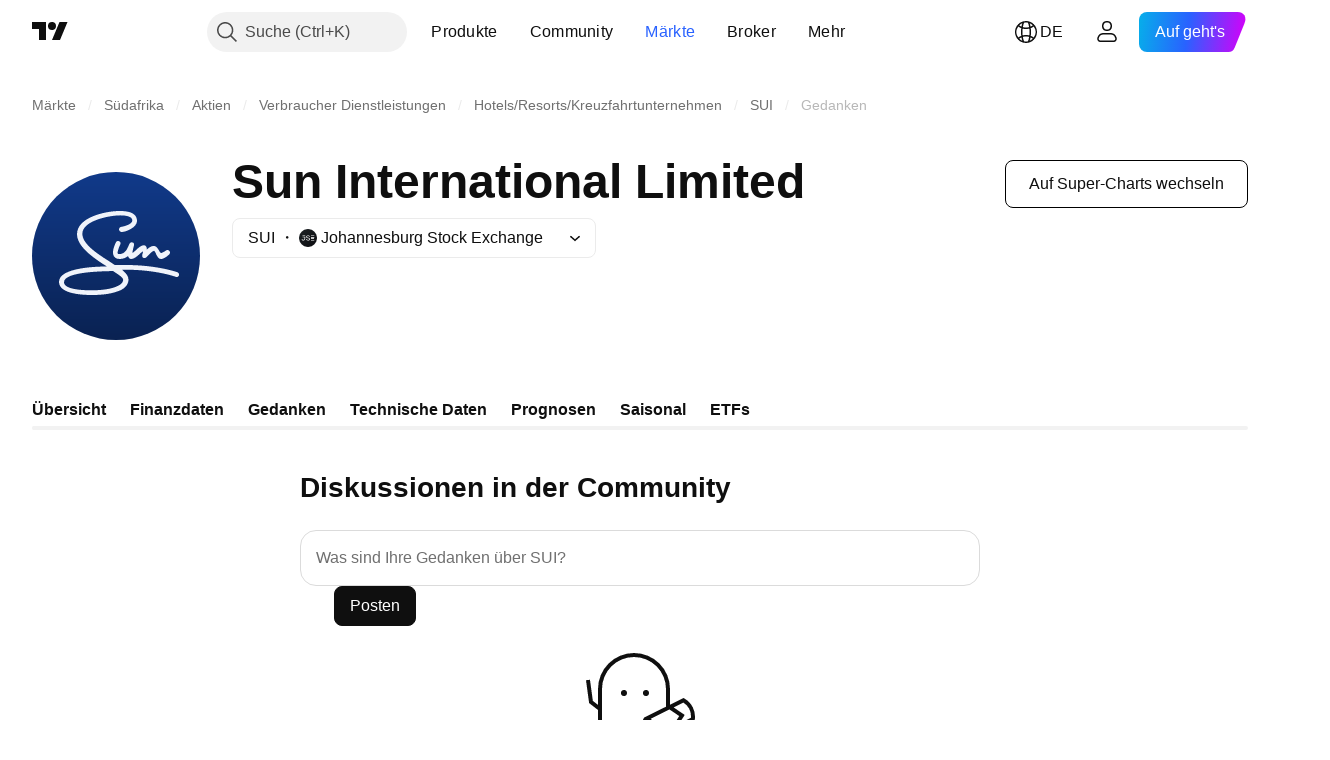

--- FILE ---
content_type: text/css; charset=utf-8
request_url: https://static.tradingview.com/static/bundles/6280.b7fe83cca40dd9a4999f.css
body_size: -70
content:
.root-_6vDXXXB{border:1px solid var(--color-border-primary-neutral-extra-light);border-radius:3px;margin:5px 0;position:relative}@media (min-width:768px){.root-_6vDXXXB{border-radius:6px}}

--- FILE ---
content_type: text/css; charset=utf-8
request_url: https://static.tradingview.com/static/bundles/46829.3312ebb2c37ab67b2745.css
body_size: -187
content:
.root-n74tEVFE{max-width:680px}

--- FILE ---
content_type: text/css; charset=utf-8
request_url: https://static.tradingview.com/static/bundles/68687.1ba9ed44acc2f41dbbf5.css
body_size: 1548
content:
@media (any-hover:hover){.root-lKBjLfYl:hover{--ui-lib-light-button-color-bg:var(--color-background-primary-neutral-normal);--ui-lib-light-button-color-border:var(--color-text-field-right-slot-arrows-bg-active)}}.root-lKBjLfYl:active{--ui-lib-light-button-color-bg:var(--color-container-fill-primary-neutral-normal);--ui-lib-light-button-color-border:var(--color-container-fill-primary-neutral-normal)}.root-RU7eDkFa{display:flex;gap:8px}@media (min-width:568px){.root-RU7eDkFa{gap:16px}}.menu-RU7eDkFa{margin:0 0 0 auto}.visibilityChangeButton-RU7eDkFa{--ui-lib-lightButton-show-children:0}@media (min-width:568px){.visibilityChangeButton-RU7eDkFa{--ui-lib-lightButton-show-children:1}}.root-rtY6q7Qp{color:inherit}.root-rtY6q7Qp:active,.root-rtY6q7Qp:focus{color:var(--color-link-primary-default);fill:var(--color-link-primary-default)}@media (any-hover:hover){.root-rtY6q7Qp:hover{color:var(--color-link-primary-default);fill:var(--color-link-primary-default)}}.root-rtY6q7Qp:active:visited,.root-rtY6q7Qp:focus:visited{color:var(--color-link-primary-default);fill:var(--color-link-primary-default)}@media (any-hover:hover){.root-rtY6q7Qp:hover:visited{color:var(--color-link-primary-default);fill:var(--color-link-primary-default)}}@media (any-hover:hover){.root-rtY6q7Qp:active:hover,.root-rtY6q7Qp:focus:hover,.root-rtY6q7Qp:hover:hover{color:var(--color-link-primary-hover);fill:var(--color-link-primary-hover)}}.root-rtY6q7Qp:active:active,.root-rtY6q7Qp:focus:active{color:var(--color-link-primary-active);fill:var(--color-link-primary-active)}@media (any-hover:hover){.root-rtY6q7Qp:hover:active{color:var(--color-link-primary-active);fill:var(--color-link-primary-active)}}.root-rtY6q7Qp:active:focus,.root-rtY6q7Qp:focus:focus{outline:auto;outline-offset:2px}@media (any-hover:hover){.root-rtY6q7Qp:hover:focus{outline:auto;outline-offset:2px}}.root-rtY6q7Qp:active:focus-visible,.root-rtY6q7Qp:focus:focus-visible{outline:auto;outline-offset:2px}@media (any-hover:hover){.root-rtY6q7Qp:hover:focus-visible{outline:auto;outline-offset:2px}}.root-rtY6q7Qp:active:focus:not(:focus-visible),.root-rtY6q7Qp:focus:focus:not(:focus-visible){outline:none}@media (any-hover:hover){.root-rtY6q7Qp:hover:focus:not(:focus-visible){outline:none}}.icon-rtY6q7Qp{display:inline-flex;margin:0 2px;vertical-align:text-bottom}.root-VoqcHRyh{overflow-wrap:anywhere}.clamp-VoqcHRyh{display:-webkit-box;overflow:hidden;-webkit-line-clamp:4;-webkit-box-orient:vertical;line-height:var(--ui-lib-typography-line-height);max-height:calc(var(--ui-lib-typography-line-height)*4)}.clampWithoutFocus-VoqcHRyh{-webkit-user-select:none;user-select:none}.clampWithoutFocus-VoqcHRyh:not(:has(:focus-visible)){display:-webkit-box;overflow:hidden;-webkit-line-clamp:4;-webkit-box-orient:vertical;line-height:var(--ui-lib-typography-line-height);max-height:calc(var(--ui-lib-typography-line-height)*4)}.badge-sKuLJQtS{--ui-lib-badge-background:var(--color-overlay-negative-1-light);--ui-lib-badge-color-content:var(--color-content-primary-danger-extra-bold)}.badgeIcon-sKuLJQtS{color:var(--color-content-primary-danger-semi-bold)}.badgeIcon-sKuLJQtS svg{height:12px;width:12px}.popoverPositioner-sKuLJQtS{--ui-lib-positioner-min-width:min(320px,100%);--ui-lib-positioner-max-width:320px}.popover-sKuLJQtS{padding:16px}.popoverDesktop-sKuLJQtS{--ui-lib-popover-content-vertical-padding:0;background:var(--color-container-fill-tertiary-inverse);border-radius:8px;box-shadow:0 2px 4px 0 var(--color-other-shadow-primary-neutral-extra-heavy);font-feature-settings:"tnum" on,"lnum" on;font-size:var(--ui-lib-typography-font-size);font-style:normal;font-weight:400;overflow:hidden}.popoverDesktop-sKuLJQtS,.popoverDesktop-sKuLJQtS .popoverTitle-sKuLJQtS{font-family:-apple-system,BlinkMacSystemFont,Trebuchet MS,Roboto,Ubuntu,sans-serif;--ui-lib-typography-font-size:14px;--ui-lib-typography-line-height:18px;line-height:var(--ui-lib-typography-line-height)}.popoverDesktop-sKuLJQtS .popoverTitle-sKuLJQtS{font-feature-settings:"tnum" on,"lnum" on;font-size:var(--ui-lib-typography-font-size);font-style:normal;font-weight:600;margin:0 0 4px}.popoverMobile-sKuLJQtS{background:var(--color-container-fill-tertiary-inverse);border-radius:8px 8px 0 0;box-shadow:0 2px 4px 0 var(--color-other-shadow-primary-neutral-extra-heavy);font-feature-settings:"tnum" on,"lnum" on;font-size:var(--ui-lib-typography-font-size);font-style:normal;font-weight:400;overflow:hidden}.popoverMobile-sKuLJQtS,.popoverMobile-sKuLJQtS .popoverTitle-sKuLJQtS{font-family:-apple-system,BlinkMacSystemFont,Trebuchet MS,Roboto,Ubuntu,sans-serif;--ui-lib-typography-font-size:16px;--ui-lib-typography-line-height:24px;line-height:var(--ui-lib-typography-line-height)}.popoverMobile-sKuLJQtS .popoverTitle-sKuLJQtS{font-feature-settings:"tnum" on,"lnum" on;font-size:var(--ui-lib-typography-font-size);font-style:normal;font-weight:600;margin:0 0 8px}.root-WMUKAkwR{align-items:center;display:flex;gap:8px}@media (max-width:479px){.rootHasFollowAction-WMUKAkwR{align-items:flex-start;flex-direction:column}}.avatarAndUser-WMUKAkwR{align-items:center;display:flex;gap:8px}.avatar-WMUKAkwR{border:1px solid var(--color-border-primary-neutral-extra-light);border-radius:50%;box-sizing:border-box;display:block;height:40px;width:40px}.user-WMUKAkwR{align-items:center;display:flex;gap:4px}.username-WMUKAkwR{color:var(--color-text-primary);fill:var(--color-text-primary);font-family:-apple-system,BlinkMacSystemFont,Trebuchet MS,Roboto,Ubuntu,sans-serif;font-feature-settings:"tnum" on,"lnum" on;font-style:normal;--ui-lib-typography-font-size:16px;font-size:var(--ui-lib-typography-font-size);font-weight:500;--ui-lib-typography-line-height:24px;line-height:var(--ui-lib-typography-line-height)}.username-WMUKAkwR:visited{color:var(--color-text-primary);fill:var(--color-text-primary)}@media (any-hover:hover){.username-WMUKAkwR:hover{color:var(--color-link-primary-hover);fill:var(--color-link-primary-hover)}}.username-WMUKAkwR:active{color:var(--color-link-primary-active);fill:var(--color-link-primary-active)}.username-WMUKAkwR:focus{outline:auto;outline-offset:2px}.username-WMUKAkwR:focus-visible{outline:auto;outline-offset:2px}.username-WMUKAkwR:focus:not(:focus-visible){outline:none}.username-WMUKAkwR{outline:none;overflow:visible;position:relative}.username-WMUKAkwR:focus{outline:none}.username-WMUKAkwR:focus-visible{outline:none}.username-WMUKAkwR:after{border-style:solid;border-width:2px;box-sizing:border-box;content:"";display:none;height:calc(100% + 14px);left:-7px;pointer-events:none;position:absolute;top:-7px;width:calc(100% + 14px);z-index:1}.username-WMUKAkwR:focus:after{display:block}.username-WMUKAkwR:focus-visible:after{display:block}.username-WMUKAkwR:focus:not(:focus-visible):after{display:none}.username-WMUKAkwR:after{border-radius:8px}.username-WMUKAkwR:after{border-color:var(--color-focus-outline-color-blue)}.date-WMUKAkwR{font-family:-apple-system,BlinkMacSystemFont,Trebuchet MS,Roboto,Ubuntu,sans-serif;font-feature-settings:"tnum" on,"lnum" on;font-style:normal;--ui-lib-typography-font-size:14px;font-size:var(--ui-lib-typography-font-size);font-weight:400;--ui-lib-typography-line-height:18px;color:var(--color-text-secondary);line-height:var(--ui-lib-typography-line-height)}.badge-WMUKAkwR{margin:0 4px 0 0;outline:none;overflow:visible;position:relative}.badge-WMUKAkwR:focus{outline:none}.badge-WMUKAkwR:focus-visible{outline:none}.badge-WMUKAkwR:after{border-style:solid;border-width:2px;box-sizing:border-box;content:"";display:none;height:calc(100% + 16px);left:-8px;pointer-events:none;position:absolute;top:-8px;width:calc(100% + 16px);z-index:1}.badge-WMUKAkwR:focus:after{display:block}.badge-WMUKAkwR:focus-visible:after{display:block}.badge-WMUKAkwR:focus:not(:focus-visible):after{display:none}.badge-WMUKAkwR:after{border-radius:8px}.badge-WMUKAkwR:after{border-color:var(--color-focus-outline-color-blue)}.rightBlock-WMUKAkwR{margin:0 0 0 auto}.rootHasFollowAction-WMUKAkwR .rightBlock-WMUKAkwR{align-items:center;display:flex;gap:8px}@media (max-width:479px){.rootHasFollowAction-WMUKAkwR .rightBlock-WMUKAkwR{margin:0}}.root-FbNhB7W1{background:var(--color-background-primary-inverse)}.rootClickable-FbNhB7W1{cursor:pointer;outline:none;overflow:visible;position:relative}.rootClickable-FbNhB7W1:focus{outline:none}.rootClickable-FbNhB7W1:focus-visible{outline:none}.rootClickable-FbNhB7W1:after{border-style:solid;border-width:2px;box-sizing:border-box;content:"";display:none;height:calc(100% + 4px);left:-2px;pointer-events:none;position:absolute;top:-2px;width:calc(100% + 4px);z-index:1}.rootClickable-FbNhB7W1:focus:after{display:block}.rootClickable-FbNhB7W1:focus-visible:after{display:block}.rootClickable-FbNhB7W1:focus:not(:focus-visible):after{display:none}.rootClickable-FbNhB7W1:after{border-radius:18px}.rootClickable-FbNhB7W1:after{border-color:var(--color-focus-outline-color-blue)}@keyframes keyframes-highlight-animation-theme-light{0%{background:transparent}50%{background:var(--color-tv-blue-50)}to{background:transparent}}@keyframes keyframes-highlight-animation-theme-dark{0%{background:transparent}50%{background:var(--color-tv-blue-a900)}to{background:transparent}}.rootHighlighted-FbNhB7W1{animation:keyframes-highlight-animation-theme-light .7s ease-in-out 2}.theme-dark .rootHighlighted-FbNhB7W1{animation-name:keyframes-highlight-animation-theme-dark}.rootHidden-FbNhB7W1{background:var(--color-container-fill-primary-danger-extra-light)}

--- FILE ---
content_type: text/css; charset=utf-8
request_url: https://static.tradingview.com/static/bundles/40284.c2c8be5c4112f0c17844.css
body_size: 146
content:
.root-kSR1Weql{cursor:pointer;outline:none;overflow:visible;position:relative}.root-kSR1Weql:focus{outline:none}.root-kSR1Weql:focus-visible{outline:none}.root-kSR1Weql:after{border-style:solid;border-width:2px;box-sizing:border-box;content:"";display:none;height:calc(100% + 8px);left:-4px;pointer-events:none;position:absolute;top:-4px;width:calc(100% + 8px);z-index:1}.root-kSR1Weql:focus:after{display:block}.root-kSR1Weql:focus-visible:after{display:block}.root-kSR1Weql:focus:not(:focus-visible):after{display:none}.root-kSR1Weql:after{border-radius:8px}.root-kSR1Weql:after{border-color:var(--color-focus-outline-color-blue)}@supports not (aspect-ratio:16/9){.root-kSR1Weql{padding-top:56.25%;position:relative}}.image-kSR1Weql{border:1px solid var(--color-border);border-radius:8px}@supports (aspect-ratio:16/9){.image-kSR1Weql{aspect-ratio:16/9;max-width:100%}}@supports not (aspect-ratio:16/9){.image-kSR1Weql{box-sizing:border-box;height:100%;left:0;position:absolute;top:0;width:100%}}

--- FILE ---
content_type: text/css; charset=utf-8
request_url: https://static.tradingview.com/static/bundles/66445.ec49b61cc0abd13684db.css
body_size: 271
content:
.root-S2Ys7oCw{position:relative}.textareaWrapper-S2Ys7oCw{--ui-lib-control-highlight-border-radius:16px;font-family:-apple-system,BlinkMacSystemFont,Trebuchet MS,Roboto,Ubuntu,sans-serif;font-feature-settings:"tnum" on,"lnum" on;font-style:normal;--ui-lib-typography-font-size:16px;font-size:var(--ui-lib-typography-font-size);font-weight:400;--ui-lib-typography-line-height:24px;border-radius:16px;isolation:isolate;line-height:var(--ui-lib-typography-line-height)}.textarea-S2Ys7oCw{height:24px;margin:13px 5px 13px 13px;padding:0;transition-duration:175ms;transition-property:margin}.rootExtended-S2Ys7oCw .textarea-S2Ys7oCw{margin-bottom:64px}.formControls-S2Ys7oCw{align-items:center;display:flex;inset:8px;justify-content:space-between;pointer-events:none;position:absolute;-webkit-user-select:none;user-select:none}.rootExtended-S2Ys7oCw .formControls-S2Ys7oCw{align-items:flex-end;top:auto}.formControl-S2Ys7oCw{pointer-events:auto}.addSymbolButton-S2Ys7oCw{opacity:0;visibility:hidden}.rootExtended-S2Ys7oCw .addSymbolButton-S2Ys7oCw{opacity:1;transition-delay:175ms;transition-duration:175ms;transition-property:opacity,visibility;visibility:visible}

--- FILE ---
content_type: text/css; charset=utf-8
request_url: https://static.tradingview.com/static/bundles/6876.4006d992d1b251958bed.css
body_size: -173
content:
.minds-AITQp504{margin:0 auto;max-width:680px}

--- FILE ---
content_type: application/javascript; charset=utf-8
request_url: https://static.tradingview.com/static/bundles/89389.16240b603b495d7297cd.js
body_size: 8794
content:
(self.webpackChunktradingview=self.webpackChunktradingview||[]).push([[89389],{436690:e=>{e.exports={"textarea-line-height":"24px","submit-button-margin-right":"8px",root:"root-S2Ys7oCw",textareaWrapper:"textareaWrapper-S2Ys7oCw",textarea:"textarea-S2Ys7oCw",rootExtended:"rootExtended-S2Ys7oCw",formControls:"formControls-S2Ys7oCw",formControl:"formControl-S2Ys7oCw",addSymbolButton:"addSymbolButton-S2Ys7oCw"}},449807:(e,t,n)=>{"use strict";n.d(t,{useIntersectionObserver:()=>i});var o=n(50959),s=n(650279),r=n(267521);function i(e,t={},n=[]){const i=(0,o.useRef)(null),a=(0,o.useRef)(e);a.current=e;const{ref:c=null,...l}=t,u=(0,o.useRef)(l);(0,s.default)(t,u.current)||(u.current=t);const d=(0,r.useFunctionalRefObject)(c),m=(0,o.useCallback)((e=>{d(e),null!==i.current&&(i.current.disconnect(),null!==e&&i.current.observe(e))}),[d,i]);return(0,o.useEffect)((()=>(i.current=new IntersectionObserver(((e,t)=>a.current(e,t)),{...u.current,root:u.current?.root?.current}),d.current&&m(d.current),()=>{i.current?.disconnect()})),[d,u.current,...n]),m}},84063:(e,t,n)=>{"use strict";n.d(t,{CLIENT_TO_SERVER_FIELD_MAPPING:()=>o,mapServerQuoteValuesToClient:()=>r});const o=new Map([["change","ch"],["last_price","lp"],["change_percent","chp"],["update_mode_seconds",null]]),s=new Map([["ch","change"],["lp","last_price"],["chp","change_percent"]]);function r(e){const t={};for(const[n,o]of Object.entries(e)){t[s.get(n)??n]=o}return t}},626166:(e,t,n)=>{"use strict";n.d(t,{QuoteSessionSnapshoter:()=>d});var o=n(978956),s=n(900608),r=n(357517),i=n(650151),a=n(761637),c=n(332906),l=n(274210),u=n(84063);class d{constructor(e){if(this._onSymbolData=new o.Delegate,this._incomplete=new Set,this._updatedFields=new Map,this._connected=!1,this._batcher=null,this._handler=e=>{switch(e.method){case"connected":this._connected||(this._connected=!0,this._handleConnected());break;case"quote_symbol_data":this._connected&&this._handleSymbolData(e.params[0]);break;case"quote_completed":this._connected&&this._handleCompleteData(e.params[0]);break;case"disconnected":this._connected&&(this._connected=!1,this._batcher=null)}},0===e.fields.length)throw new Error('Support for empty "fields" array is not implemented');const{provider:t=c.QuoteSession}=e;this._fields=new Set(e.fields),this._session=new t(e.api,["snapshoter",e.name,(0,s.randomHash)()].filter(Boolean).join("_")),this._session.connect(this._handler)}getSnapshotSync(e,t){const n=d.cache.get(e);return n&&this._isSnapshotReady(n,{fields:t,timestamp:null})?n:null}getSnapshotsForAllSync(e,t){return e.map((e=>this.getSnapshotSync(e,t)))}getSnapshot(e,t,n){const o=n?.signal??null,s=n?.freshness,a=void 0!==s?Date.now()-s:null;return new Promise(((n,s)=>{if(o&&o.aborted)throw(0,r.createAbortError)();const c=()=>{this._onSymbolData.unsubscribe(this,l),s((0,r.createAbortError)())},l=(s=e)=>{if(s!==e)return;const r=d.cache.get(e);r&&this._isSnapshotReady(r,{timestamp:a,symbol:e,fields:t})&&(this._onSymbolData.unsubscribe(this,l),o?.removeEventListener("abort",c),n(r))};if(!(()=>{const o=d.cache.get(e);if(!o)return!1
;const s=(0,i.ensureNotNull)(d.cache.getTimes(e));return!!this._isSnapshotReady(o,{fields:t,symbol:e,timestamp:a,times:s})&&(n(o),!0)})()&&(o?.addEventListener("abort",c,{once:!0}),this._onSymbolData.subscribe(this,l),!this._incomplete.has(e))){if(this._updatedFields.set(e,new Set),this._incomplete.add(e),!this._connected)return;if(null===this._batcher){const t=this._batcher={symbols:new Set([e]),promise:Promise.resolve().then((()=>{this._batcher===t&&(this._session.quoteAddSymbols([...t.symbols]),this._batcher=null)}))}}else this._batcher.symbols.add(e)}}))}getSnapshotsForAll(e,t,n){return Promise.all(e.map((e=>this.getSnapshot(e,t,n))))}static relax(e){return e}static isSuccess(e){return"error"!==e.status}static hasAllFields(e,t){for(const n of Array.from(t))if(!e.hasOwnProperty(n))return!1;return!0}_isSnapshotReady(e,t){const{fields:n,timestamp:o,times:s,symbol:r}=t;return"error"===e.status||(null!==o&&s?this._isAllFieldsUpToDate(e,s,n,o):null!==o&&r?this._isAllFieldsUpdated(e,r,n):this._hasAllFields(e,n))}_isAllFieldsUpdated(e,t,n){if("error"===e.status)return!0;const o=this._updatedFields.get(t);if(!o||!o.size)return!1;for(const e of Array.from(n))if(!o.has(e))return!1;return!0}_hasAllFields(e,t){return d.hasAllFields(e.values,Array.from(t))}_isAllFieldsUpToDate(e,t,n,o){if("error"===e.status)return!0;if(!t)return!1;for(const e of Array.from(n)){const n=t.get(e);if(!t.has(e)||void 0===n)return!1;if(n<o)return!1}return!0}_handleConnected(){if(this._fields.size>0){const e=[...this._fields].flatMap((e=>{const t=u.CLIENT_TO_SERVER_FIELD_MAPPING.get(e);return null!==t?t??e:[]}));this._session.quoteSetFields(e)}this._incomplete.size>0&&this._session.quoteAddSymbols([...this._incomplete])}_handleCompleteData(e){const t=d.cache.get(e)??{symbolname:e,status:"ok",values:{}};d.cache.update(t,this._fields,!0),this._updatedFields.set(e,this._fields),this._session.quoteRemoveSymbols([e]),this._incomplete.delete(e),this._onSymbolData.fire(e)}_handleSymbolData(e){(0,a.normalizeUpdateMode)(e.values),d.cache.update(e,this._fields,!1);const t=e.symbolname,n=(0,i.ensureDefined)(this._updatedFields.get(t)),o=new Set(n);for(const t of this._fields)e.values.hasOwnProperty(t)&&o.add(t);this._updatedFields.set(t,o),"error"===e.status?this._handleCompleteData(t):this._onSymbolData.fire(t)}}d.cache=l.QUOTE_FIELDS_CACHE},818861:(e,t,n)=>{"use strict";n.d(t,{useBoostData:()=>p});var o=n(50959),s=n(516049),r=n(437357),i=n(954912);async function a(e){const t=await(0,i.fetch)(`/api/v1/minds/${e.uid}/like/`,{method:"POST",credentials:"include",body:JSON.stringify({like:e.like}),headers:new Headers({"Content-Type":"application/json"})}),n=await t.json();if(t.ok){const e=n;return{boostsCount:e.total_likes,isBoosted:"like"===e.like_status}}if(422===t.status||429===t.status)throw new r.MindsApiError({response:t,message:n.detail,data:n});throw new r.MindsApiError({response:t,data:n})}var c=n(687925);async function l(e){const t=await(0,i.fetch)(`/api/v1/ideas/${e.uid}/like/`,{method:"POST",credentials:"same-origin",headers:{
"Content-Type":"application/json"},body:JSON.stringify({value:e.state})}),n=await t.json();if(t.ok){const e=n;return{boostsCount:e.score,isBoosted:"like"===e.result}}switch(t.status){case 403:case 404:const{detail:e}=n;throw new c.PublicationApiError({response:t,userFriendlyMessage:e,data:n});case 422:const{field1:o,field2:s,non_field_errors:r}=n;throw new c.PublicationApiError({response:t,userFriendlyMessage:`${o.join(", ")} ${s.join(", ")} ${r.join(", ")}`,data:n});default:throw new c.PublicationApiError({response:t,data:n})}}const u={Publication:{boostEntity:async function(e){return l({uid:e,state:1})},unboostEntity:async function(e){return l({uid:e,state:0})}},Mind:{boostEntity:async function(e){return a({uid:e,like:!0})},unboostEntity:async function(e){return a({uid:e})}}};const d={Publication:{getBoostErrorData:e=>e instanceof c.PublicationApiError?{code:e.data?.code,status:e.response.status}:null},Mind:{getBoostErrorData:e=>e instanceof r.MindsApiError?{code:e.data?.code,status:e.response.status}:null}};const m={boostEntity:async function({entity:e,uid:t,isBoosted:n}){const o=u[e];return n?await o.boostEntity(t):await o.unboostEntity(t)}},h=new Map;function p(e){const{entity:t,uid:n,isBoosted:r,boostsCount:i,onBoost:a,onEntityNotFoundError:c}=e,[{isBoosted:l,boostsCount:u},p]=(0,o.useState)({isBoosted:r,boostsCount:i});(0,o.useEffect)((()=>{const e=h.get(n);p({isBoosted:"boolean"==typeof e?e:r,boostsCount:i})}),[n,r,i]);const f=(0,o.useRef)(!1),g=(0,o.useCallback)((({skipRateLimitWarning:e}={})=>{window.runOrSignIn((async()=>{if(f.current)return;const o=e=>{p(e),h.set(n,e.isBoosted)},r=!l,i={isBoosted:l,boostsCount:u},g={isBoosted:r,boostsCount:r?u+1:u-1};try{f.current=!0,o(g);const e=await m.boostEntity({entity:t,uid:n,isBoosted:r});o({isBoosted:g.isBoosted,boostsCount:e.boostsCount}),a?.(n,r)}catch(n){o(i);const r=function(e,t){return d[e].getBoostErrorData(t)}(t,n);if("rate_limit"===r?.code&&!e)return void(0,s.showLikesRateLimitWarning)();if(404===r?.status)return void c?.();throw n}finally{f.current=!1}}),{source:t+" Boost"})}),[t,n,l,u,a,c]);return{isBoosted:l,boostsCount:u,toggleBoost:g}}},111949:(e,t,n)=>{"use strict";n.d(t,{checkContentLocale:()=>d});var o=n(954912),s=n(735566),r=n(505482);const i=(0,s.getLogger)("Lib.CountryCode"),a="en";function c(e){if(!e)return a;try{for(const t in r)if(r[t].language===e)return t;return a}catch(t){return i.logError(`Get locale code from "${e}" failed: ${t instanceof Error&&t.message}`),a}}var l=n(776734);const u={idea:"posting_or_editing_publication_description",idea_title:"posting_or_editing_publication_title",mind:"posting_or_editing_mind",comment:"posting_or_editing_publication_or_mind_comment"};async function d(e){const{content:t,language:n,locale:s,mode:r,signal:i}=e,a=await(0,o.fetch)("/api/v1/check_content_locale/",{method:"POST",credentials:"include",body:JSON.stringify({content:t,content_locale:s||c(n),mode:r}),headers:new Headers({"Content-Type":"application/json"}),signal:i});if(a.ok)return null;if(429===a.status)return(await(0,
l.getTracker)())?.trackPublicationAction({event_name:"api_rate_limit_occurred",action:u[r]}),null;const d=await a.json();if(422===a.status){const{detail:e}=d;return e}return null}},359528:(e,t,n)=>{"use strict";n.d(t,{getContentLocaleValidationError:()=>s});var o=n(111949);async function s(e){const{content:t,locale:n,mode:s,signal:r}=e,i=window.language;if(!i||0===t.length)return null;return await(0,o.checkContentLocale)({content:t,language:i,locale:n,mode:s,signal:r})}},337274:(e,t,n)=>{"use strict";n.d(t,{useContentLocaleValidation:()=>a});var o=n(50959),s=n(290484),r=n(359528);const i=1e3;function a({mode:e,locale:t,onSuccess:n,onError:a}){const c=(0,o.useRef)(),l=(0,o.useRef)(),u=(0,o.useRef)(new AbortController);(0,o.useEffect)((()=>{c.current=n,l.current=a}));const d=(0,o.useMemo)((()=>(0,s.default)((async n=>{const o=await(0,r.getContentLocaleValidationError)({content:n,locale:t,mode:e,signal:u.current.signal});o?l.current?.(o):c.current?.()}),i)),[t,e]),m=(0,o.useCallback)((()=>{d.cancel(),u.current.abort(),u.current=new AbortController}),[d]);return(0,o.useEffect)((()=>()=>{m()}),[m]),{validateContentLocaleDebounced:d,cancelValidateContentLocaleDebounced:m}}},433494:(e,t,n)=>{"use strict";n.d(t,{trackPublicationEvent:()=>s});var o=n(776734);async function s(e){const t=await(0,o.getTracker)();t?.trackPublicationAction({event_name:"publication_happened",action:e})}},750765:(e,t,n)=>{"use strict";n.d(t,{createMindBoostTrackFunction:()=>s});var o=n(807150);function s(e){return(t,n)=>(0,o.trackEvent)(e,"action",n?"like":"cancel_like",t)}},108071:(e,t,n)=>{"use strict";n.d(t,{createMindCardClickTrackFunction:()=>s});var o=n(807150);function s(e){return t=>(0,o.trackEvent)(e,"action","click__mind_card",t)}},680741:(e,t,n)=>{"use strict";n.d(t,{createMindCardCommentClickTrackFunction:()=>s});var o=n(807150);function s(e){return t=>(0,o.trackEvent)(e,"action","click__comment",t)}},807150:(e,t,n)=>{"use strict";n.d(t,{trackEvent:()=>r});var o=n(776734);const s={"symbol-page-widget":"widget_page","profile-page":"profile_page","broker-profile-page":"broker_profile_page","watchlist-symbol-details":"details","chart-lollipop-tooltip":"chart","symbol-page-tab":"symbol_page_tab","minds-popup":"popup","community-feed":"community_feed"};async function r(e,t,n,r){const i=await(0,o.getTracker)();i?.trackMindEvent({mind_id:r||void 0,placement:s[e],group_events:t,action:n})}},687925:(e,t,n)=>{"use strict";n.d(t,{PublicationApiError:()=>o});class o extends Error{constructor({response:e,message:t,userFriendlyMessage:n,data:o}){super(t??n),this.name="PublicationApiError",this.response=e,this.userFriendlyMessage=n,this.data=o}toString(){return`PublicationApiError: ${this.message||""}. ${this.userFriendlyMessage||""} Url: ${this.response.url}; Status: ${this.response.status};`}}},794509:(e,t,n)=>{"use strict";n.d(t,{FormContainer:()=>G})
;var o=n(444372),s=n(50959),r=n(497754),i=n.n(r),a=n(643528),c=n(311239),l=n(79205),u=n(770048),d=n(474284),m=n(786009),h=n(560869),p=n(680574),f=n(470316),g=n(494966),b=n(992193),_=n(957114),y=n(337274),v=n(277038),S=n(381467),w=n(400353),C=n(779923);async function E(){return new Promise((e=>{(0,C.showConfirm)({title:o.t(null,void 0,n(966719)),text:o.t(null,void 0,n(233942)),mainButtonIntent:"danger",onConfirm:({dialogClose:t})=>{t(),e(!0)},onCancel:({dialogClose:t})=>{t(),e(!1)}})}))}var k=n(459582),F=n(778785),x=n(795394),M=n(889267);const A=/^\d+$/;function B(e){const t=(0,M.tokenize)(e);if(!(0,M.isSpread)(t))return e;const n=(0,M.getTokenAtPos)(t,0)?.value;return n||e}async function P(e){const t=await async function(e){return(await(0,x.snapshoter)().getSnapshotsForAll(e,new Set(["base_name"]))).map((e=>{if("error"!==e.status)return e.values.base_name}))}(e),n={};return t.forEach(((t,o)=>{void 0!==t&&0!==t.length&&(n[e[o]]=t[0])})),n}function D(e,t){const n=t.map((e=>{const t="!"===e.slice(-1);return`\\B\\$${t?e.slice(0,-1):e}\\b${t?"!":""}`})),o=new RegExp(n.join("|"),"gi");return e.replace(o,(e=>e.toUpperCase()))}function L(e){const t=(0,g.safeShortName)(e);return A.test(t)?`$${e} `:`$${t} `}function R(e){const{symbol:t,onMindCreate:n,onMindUpdate:o,onSubmitSuccess:r,onSubmitError:i,editingMind:a,onEditingMindChange:c}=e,{isOnMobileAppPage:l}=(0,s.useContext)(_.TVAppContext),u=(0,s.useMemo)((()=>({text:L(t),symbols:{[t]:t}})),[t]),[d,m]=(0,s.useState)(u),[h,p]=(0,s.useState)([]),[f,b]=(0,s.useState)([]),[C,k]=(0,s.useState)(!1);(0,s.useEffect)((()=>{(async()=>{if(a){if(d.uid){d.uid!==a.uid&&await E()&&m(a)}else{const e=d.text===u.text,t=!e&&await E();(e||t)&&m(a)}c()}})()}),[a]);const{validateContentLocaleDebounced:F,cancelValidateContentLocaleDebounced:x}=(0,y.useContentLocaleValidation)({mode:"mind",onSuccess:()=>b([]),onError:e=>b([e])}),M=()=>{m(u),x(),p([]),b([])};return{formValue:d.text,isLoading:C,errors:[...h,...f],setFormValue:e=>{m((t=>({...t,text:e}))),F(e.trim())},submitForm:async()=>{if(!(0,w.enabled)("SOCIAL_ACTIVITY")&&!l("android")&&!(0,S.isOldUser)())return void(0,v.createGoProDialog)({feature:"socialActivity"});if(h.length>0)return void i();const e=d.text.trim(),s=await async function(e,t){const n=function(e){return e.replace(/\r?[\n"'()\][\-`]/g," ").split(" ").filter((e=>e.startsWith("$"))).map((e=>e.slice(1).toUpperCase()))}(e).map(B),o=await P(n),s=Object.keys(o).length?o:await P([t]);Object.keys(s).forEach((e=>{A.test(e)&&delete s[e]}));const r=(0,g.safeShortName)(t);return s[r]&&(s[r]=t),s}(e,t);x(),k(!0);try{const t={text:D(e,Object.keys(s)),symbols:s,snapshotId:d.snapshotId};d.uid?await o({uid:d.uid,...t}):await(n?.(t)),M(),r()}catch(e){e instanceof Error&&(b([e.message]),i())}k(!1)},resetForm:M}}const T=function(e,t,n){return e==e&&(void 0!==n&&(e=e<=n?e:n),void 0!==t&&(e=e>=t?e:t)),e};var I=n(678677);const N=function(e,t,n){return void 0===n&&(n=t,t=void 0),void 0!==n&&(n=(n=(0,I.default)(n))==n?n:0),void 0!==t&&(t=(t=(0,I.default)(t))==t?t:0),T((0,I.default)(e),t,n)};var O=n(774218)
;var V=n(781511),$=n.n(V),H=n(436690),j=n.n(H);const U=s.lazy((async()=>({default:(await Promise.all([n.e(49846),n.e(96911)]).then(n.bind(n,820107))).UsernameHintList}))),z=(e,t)=>{const n=parseInt(j()[e]);if(isNaN(n))throw new Error(t);return n},W=()=>z("submit-button-margin-right","Minds form textarea submit-button-margin-right parameter is imported incorrectly"),q=()=>z("textarea-line-height","Minds form textarea textarea-line-height parameter is imported incorrectly"),Y=()=>2*q(),Q=()=>6*q();function G(e){const{editingMind:t,symbol:r,onMindCreate:_,onMindUpdate:y,onFormExtend:v,onFormCollapse:S,onSymbolSearchClick:w}=e,C=(0,s.useRef)(null),E=(0,s.useRef)(null),x=(0,s.useRef)(null),M=(0,s.useRef)(null),A=e=>{const t=E.current;t&&(t.focus(),t.setSelectionRange(e||t.value.length,e||t.value.length))},{isFormExtended:B,extendForm:P,collapseForm:D}=(0,b.useFormExtension)({onFormExtend:v,onFormCollapse:S}),{formValue:T,isLoading:I,errors:V,setFormValue:H,submitForm:z,resetForm:q}=R({symbol:r,onMindCreate:_,onMindUpdate:y,onSubmitSuccess:D,onSubmitError:A,editingMind:t,onEditingMindChange:A});!function(e){const{isFormExtended:t,hasError:n,formValue:o,textareaRef:s,textareaMinHeight:r,textareaMaxHeight:i,submitButtonRef:a,submitButtonMarginRight:c}=e;(0,O.useIsomorphicLayoutEffect)((()=>{const e=s.current,o=a.current;if(!e||!o)return;e.style.height="0";const l=e.scrollHeight-e.clientHeight;if(t){const t=N(l,r,i);e.style.height=t+"px",e.style.paddingInlineEnd=n?"20px":"0"}else e.style.height=l+"px",e.style.paddingInlineEnd=c+o.offsetWidth+"px"}),[t,o,n])}({isFormExtended:B,hasError:V.length>0,formValue:T,textareaRef:E,textareaMinHeight:Y(),textareaMaxHeight:Q(),submitButtonRef:M,submitButtonMarginRight:W()});const G=o.t(null,void 0,n(218542)),J=B?o.t(null,void 0,n(907072)):o.t(null,{replace:{symbol:(0,g.safeShortName)(r)}},n(719749)),Z=async e=>{e.preventDefault(),z()};return s.createElement("form",{ref:C,className:i()({[j().root]:!0,[j().rootExtended]:B}),onKeyDown:e=>{27===(0,f.hashFromEvent)(e)&&(e.stopPropagation(),D(),q())},onSubmit:Z,onClick:P},s.createElement(d.FormTextarea,{ref:E,className:j().textareaWrapper,inputClassName:j().textarea,errors:V,hasErrors:B&&V.length>0,messagesPosition:m.MessagesPosition.Attached,placeholder:J,value:B?T:"",stretch:!0,maxLength:4e3,onFocus:P,onKeyDown:e=>{(0,f.hashFromEvent)(e)===f.Modifiers.Mod+13&&Z(e)},onChange:e=>{H(e.currentTarget.value)}}),s.createElement("div",{className:j().formControls},s.createElement(u.Tooltip,{delay:500,isRtl:(0,p.isRtl)(),content:G},s.createElement(a.LightButton,{className:i()(j().addSymbolButton,j().formControl),reference:x,type:"button","aria-label":G,size:"small",variant:"ghost",color:"gray",startSlot:s.createElement(l.Icon,{icon:$()}),onClick:async()=>{if(!E.current)return;w();const e=await async function(){const{showSymbolSearchItemsDialog:e}=await(0,k.loadNewSymbolSearch)(),t=await new Promise((t=>{e({defaultValue:"",autofocus:!F.mobiletouch,showSpreadActions:!0,onSearchComplete:t,onClose:t,shouldReturnFocus:!1})}));if(t){const[e]=t,n=e.symbol
;return e.resolved?L(n):`${n} `}}();if(e){const t=E.current.selectionStart,n=function(e,t,n){const o=(t[n-1]||"").match(/\s+/g)?e:" "+e;return t.slice(0,n)+o+t.slice(n)}(e,E.current.value,t);H(n);const o=n.indexOf(e,t)+e.length;A(o)}else x.current?.focus()}})),s.createElement(c.SquareButton,{className:j().formControl,reference:M,type:"submit",size:"medium",color:"black",disabled:I,onClick:e=>{B||(e?.preventDefault(),A())}},s.createElement(h.ButtonContentLoading,{isLoading:I},o.t(null,{context:"minds"},n(365753))))),C.current&&E.current&&s.createElement(s.Suspense,{fallback:null},s.createElement(U,{input:E.current,container:C.current,simpleMode:!1,fullBorder:!0,maxItems:10,onItemSelected:(e,t,n)=>{H(t),A(n)}})))}},992193:(e,t,n)=>{"use strict";n.d(t,{useFormExtension:()=>r});var o=n(892181),s=n(975810);function r({onFormExtend:e,onFormCollapse:t}){const{value:n,setTrue:r,setFalse:i}=(0,o.useBoolean)(!1);return{isFormExtended:n,extendForm:()=>{n||(0,s.runOrSigninWithFeature)((()=>{r(),e?.()}),{feature:"socialPublish",source:"Minds button"})},collapseForm:()=>{i(),t()}}}},950713:(e,t,n)=>{"use strict";n.d(t,{useMindsTracking:()=>c});var o=n(50959),s=n(433494),r=n(108071),i=n(680741),a=n(807150);function c({placement:e}){return(0,o.useMemo)((()=>({trackMindCardClick:(0,r.createMindCardClickTrackFunction)(e),trackMindCardCommentClick:(0,i.createMindCardCommentClickTrackFunction)(e),trackMindsLoaded:()=>(0,a.trackEvent)(e,"loading","load_minds"),trackMindCreation:t=>{(0,a.trackEvent)(e,"publish","mind__post",t),(0,s.trackPublicationEvent)("posting_mind")},trackMindUpdating:()=>(0,s.trackPublicationEvent)("editing_mind"),trackMindDeletion:t=>(0,a.trackEvent)(e,"action","click__mind_delete",t),trackFormOpening:()=>(0,a.trackEvent)(e,"publish","mind__open_publish"),trackSymbolSearch:()=>(0,a.trackEvent)(e,"publish","mind__open_add_symbol"),trackMindLinkCopied:t=>(0,a.trackEvent)(e,"action","click__mind_copy_link",t)})),[e])}},675128:(e,t,n)=>{"use strict";function o(e){let t=null;return()=>(null===t&&(t=e()),t)}n.d(t,{lazyValue:()=>o})},837657:(e,t,n)=>{"use strict";n.d(t,{isSeparatorItem:()=>s});var o=n(173777);function s(e){return(0,o.isSeparatorItem)(e)}},795394:(e,t,n)=>{"use strict";n.r(t),n.d(t,{resolveSymbolName:()=>l,resolveSymbolNameForAll:()=>u,resolveSymbolNameForAllDistinct:()=>d,snapshoter:()=>a});var o=n(626166),s=n(675128),r=n(837657);const i=new Set(["pro_name","base_name","short_name","description","type","exchange","typespecs","listed_exchange","last_price","country_code","provider_id","symbol-primaryname","logoid","base-currency-logoid","currency-logoid","source-logoid","update_mode","update_mode_seconds","pro_perm","source","source2","pricescale","minmov","fractional","visible-plots-set","local_description","language","underlying-symbol"]),a=(0,s.lazyValue)((()=>new o.QuoteSessionSnapshoter({name:"basic-symbol-quotes",fields:[...i],api:window.ChartApiInstance}))),c=new Set(["pro_name"]);async function l(e){return(0,
r.isSeparatorItem)(e)?e:a().getSnapshot(e,c).then((e=>"error"===e.status?e.symbolname:e.values.pro_name))}function u(e){return Promise.all(e.map(l))}function d(e){return u(e).then((e=>[...new Set(e)]))}},494966:(e,t,n)=>{"use strict";n.d(t,{safeShortName:()=>s});var o=n(149340);function s(e){try{return(0,o.shortName)(e)}catch(t){return e}}},516049:(e,t,n)=>{"use strict";n.r(t),n.d(t,{showLikesRateLimitWarning:()=>r});var o=n(444372),s=n(779923);function r(){(0,s.showWarning)({title:o.t(null,void 0,n(560007)),text:o.t(null,void 0,n(963929)),buttonText:o.t(null,void 0,n(515462))})}},459582:(e,t,n)=>{"use strict";function o(){return Promise.all([n.e(47727),n.e(18218),n.e(71931),n.e(51613),n.e(34217),n.e(93986),n.e(15242),n.e(30612),n.e(10584),n.e(66402),n.e(90504),n.e(84657),n.e(27881),n.e(63225),n.e(52214),n.e(37479),n.e(20064),n.e(99516),n.e(15566),n.e(94015),n.e(20500),n.e(78089),n.e(58867),n.e(75868),n.e(21078),n.e(1601),n.e(7569),n.e(68398),n.e(6436),n.e(91782),n.e(45182),n.e(52810),n.e(64670),n.e(82757),n.e(55561),n.e(61032),n.e(91748),n.e(33611),n.e(36866),n.e(31758),n.e(3551),n.e(43832),n.e(3718),n.e(60615),n.e(57563),n.e(47863),n.e(51555),n.e(92496),n.e(47412),n.e(25733),n.e(47709),n.e(2118),n.e(6046),n.e(21918),n.e(1273),n.e(68692),n.e(42017),n.e(67775),n.e(48990),n.e(32227),n.e(55091),n.e(87473),n.e(5483),n.e(42292),n.e(2373),n.e(72518),n.e(55666),n.e(9404),n.e(92709),n.e(59231),n.e(38506),n.e(63650),n.e(99950),n.e(19018),n.e(21754)]).then(n.bind(n,788048))}n.d(t,{loadNewSymbolSearch:()=>o})},781511:e=>{e.exports='<svg xmlns="http://www.w3.org/2000/svg" viewBox="0 0 28 28" width="28" height="28"><path fill="currentColor" fill-rule="evenodd" d="M13.5 22v3H15v-3h1.75a4.25 4.25 0 0 0 0-8.5H15v-6h2a2.5 2.5 0 0 1 2.5 2.5H21a4 4 0 0 0-4-4h-2V3h-1.5v3h-2a4.5 4.5 0 0 0 0 9h2v5.5H11A2.5 2.5 0 0 1 8.5 18H7a4 4 0 0 0 4 4h2.5Zm1.5-1.5h1.75a2.75 2.75 0 1 0 0-5.5H15v5.5Zm-1.5-7v-6h-2a3 3 0 0 0 0 6h2Z"/></svg>'}}]);

--- FILE ---
content_type: application/javascript; charset=utf-8
request_url: https://static.tradingview.com/static/bundles/7549.4abea8e13e7a5d3a8d45.js
body_size: 9896
content:
(self.webpackChunktradingview=self.webpackChunktradingview||[]).push([[7549],{710718:e=>{e.exports={iconButton:"iconButton-RAiBjVep",square:"square-RAiBjVep",round:"round-RAiBjVep",primary:"primary-RAiBjVep",icon:"icon-RAiBjVep",secondary:"secondary-RAiBjVep",tertiary:"tertiary-RAiBjVep","primary-special":"primary-special-RAiBjVep"}},73572:e=>{e.exports={wrapper:"wrapper-GZajBGIm",input:"input-GZajBGIm",view:"view-GZajBGIm",danger:"danger-GZajBGIm"}},119962:e=>{e.exports={box:"box-ywH2tsV_",noOutline:"noOutline-ywH2tsV_",disabled:"disabled-ywH2tsV_","intent-danger":"intent-danger-ywH2tsV_",checked:"checked-ywH2tsV_",check:"check-ywH2tsV_",icon:"icon-ywH2tsV_",dot:"dot-ywH2tsV_",disableActiveStyles:"disableActiveStyles-ywH2tsV_"}},241909:e=>{e.exports={checkbox:"checkbox-vyj6oJxw",reverse:"reverse-vyj6oJxw",label:"label-vyj6oJxw",baseline:"baseline-vyj6oJxw"}},924791:e=>{e.exports={wrap:"wrap-mlpAzgv0"}},501929:e=>{e.exports={contextActions:"contextActions-D_fUDt4_",hideIfNoHover:"hideIfNoHover-D_fUDt4_",someContextActionFocused:"someContextActionFocused-D_fUDt4_"}},398737:e=>{e.exports={customPopoverItem:"customPopoverItem-eQTOre3a",clickable:"clickable-eQTOre3a"}},696729:e=>{e.exports={"menu-divider":"menu-divider-YZ5qU_gy","menu-divider-line":"menu-divider-line-YZ5qU_gy"}},106674:e=>{e.exports={nestedPopovers:"nestedPopovers-LXzo3rzz"}},514150:e=>{e.exports={wrapper:"wrapper-U_380LxV",primaryTitleWrapper:"primaryTitleWrapper-U_380LxV",secondaryTitleWrapper:"secondaryTitleWrapper-U_380LxV",title:"title-U_380LxV",content:"content-U_380LxV",left:"left-U_380LxV",withLeftSlot:"withLeftSlot-U_380LxV",space:"space-U_380LxV",icon:"icon-U_380LxV"}},850978:e=>{e.exports={eventWrapper:"eventWrapper-FB5aPMmU"}},313677:e=>{e.exports={small:"small-CtnpmPzP",medium:"medium-CtnpmPzP",large:"large-CtnpmPzP",switchView:"switchView-CtnpmPzP",checked:"checked-CtnpmPzP",disabled:"disabled-CtnpmPzP",track:"track-CtnpmPzP",thumb:"thumb-CtnpmPzP"}},21046:e=>{e.exports={switcher:"switcher-fwE97QDf",input:"input-fwE97QDf",thumbWrapper:"thumbWrapper-fwE97QDf",disabled:"disabled-fwE97QDf",checked:"checked-fwE97QDf"}},94313:e=>{e.exports={root:"root-x9XjxDzY",content:"content-x9XjxDzY"}},700733:(e,t,n)=>{"use strict";n.d(t,{ClickableIconButton:()=>u});var o=n(50959),r=n(497754),a=n.n(r),i=n(424628),s=n(61651),l=n(8626),c=n(710718),d=n.n(c);const u=(0,o.forwardRef)(((e,t)=>{const n=(0,o.useContext)(i.IconButtonVariantContext).variant,{title:r,onClick:c,colorClassName:u,icon:p,variant:m=n??i.DEFAULT_ICON_BUTTON_VARIANT,shape:h="square",tabIndex:f,dataQaId:v,...b}=e,C=(0,l.filterCheckedDataProps)(b,v);return o.createElement("button",{ref:t,title:r,type:"button","aria-label":r,onClick:c,tabIndex:f,className:a()(d().iconButton,d()[m],d()[h],u,"apply-common-tooltip"),...C},o.createElement(s.BlockIcon,{icon:p,className:d().icon,"aria-hidden":"true"}))}))},424628:(e,t,n)=>{"use strict";n.d(t,{DEFAULT_ICON_BUTTON_VARIANT:()=>r,IconButtonVariantContext:()=>a,IconButtonVariantContextProvider:()=>i});var o=n(50959);const r="primary",a=(0,
o.createContext)({variant:void 0});function i(e){return o.createElement(a.Provider,{value:{variant:e.variant}},e.children)}},634942:(e,t,n)=>{"use strict";n.d(t,{ClickableIconButton:()=>r.ClickableIconButton,IconButton:()=>s,IconButtonVariantContextProvider:()=>l.IconButtonVariantContextProvider});var o=n(50959),r=n(700733),a=n(8626);const i=(0,o.forwardRef)(((e,t)=>{const{onToggle:n,isToggled:i,toggledTitle:s,toggledIcon:l,toggledColorClassName:c,untoggledTitle:d,untoggledIcon:u,untoggledColorClassName:p,variant:m,shape:h,dataQaId:f,tabIndex:v,...b}=e,C=(0,a.filterCheckedDataProps)(b);let E,w,y;return i?(y=s,E=l,w=c):(y=d,E=u,w=p),o.createElement(r.ClickableIconButton,{title:y,icon:E,onClick:()=>n(!i),colorClassName:w,variant:m,shape:h,ref:t,dataQaId:f,tabIndex:v,...C})})),s=(0,o.forwardRef)(((e,t)=>"onClick"in e?o.createElement(r.ClickableIconButton,{...e,ref:t}):o.createElement(i,{...e,ref:t})));var l=n(424628)},203223:(e,t,n)=>{"use strict";n.d(t,{CheckboxInput:()=>d});var o=n(50959),r=n(497754),a=n.n(r),i=n(8626),s=n(10572),l=n(73572),c=n.n(l);function d(e){const t=a()(c().wrapper,e.className);return o.createElement("span",{className:t,title:e.title,style:e.style},o.createElement("input",{id:e.id,tabIndex:e.tabIndex,className:a()(e.intent&&c()[e.intent],c().input),type:"checkbox",name:e.name,checked:e.checked,disabled:e.disabled,value:e.value,autoFocus:e.autoFocus,role:e.role,onChange:function(){e.onChange?.(e.value)},ref:e.reference,"aria-required":e["aria-required"],"aria-describedby":e["aria-describedby"],"aria-invalid":e["aria-invalid"],"data-qa-id":e.dataQaId,...(0,i.filterDataProps)(e)}),o.createElement(s.CheckboxView,{className:c().view,indeterminate:e.indeterminate,checked:e.checked,disabled:e.disabled,intent:e.intent,tabIndex:e.tabIndex}))}},10572:(e,t,n)=>{"use strict";n.d(t,{CheckboxView:()=>u});var o=n(50959),r=n(497754),a=n.n(r),i=n(132734),s=n(465890),l=n.n(s),c=n(119962),d=n.n(c);function u(e){const{indeterminate:t,checked:n,tabIndex:r,className:s,disabled:c,disableActiveStyles:u,intent:p,hideIcon:m,...h}=e,f=t||!n||m?"":l(),v=a()(d().box,d()[`intent-${p}`],!t&&d().check,!!t&&d().dot,-1===r&&d().noOutline,s,n&&d().checked,c&&d().disabled,u&&d().disableActiveStyles);return o.createElement("span",{className:v,...h},o.createElement(i.Icon,{icon:f,className:d().icon}))}},182120:(e,t,n)=>{"use strict";n.d(t,{Checkbox:()=>d,CheckboxView:()=>p.CheckboxView,GroupedCheckbox:()=>u});var o=n(50959),r=n(497754),a=n.n(r),i=n(451608),s=n(203223),l=n(241909),c=n.n(l);class d extends o.PureComponent{render(){const{inputClassName:e,labelClassName:t,...n}=this.props,r=a()(this.props.className,c().checkbox,{[c().reverse]:Boolean(this.props.labelPositionReverse),[c().baseline]:Boolean(this.props.labelAlignBaseline)}),i=a()(c().label,t,{[c().disabled]:this.props.disabled});let l=null;return this.props.label&&(l=o.createElement("span",{className:i,title:this.props.title},this.props.label)),o.createElement("label",{className:r},o.createElement(s.CheckboxInput,{...n,className:e}),l)}}d.defaultProps={value:"on"}
;const u=(0,i.makeSwitchGroupItem)(d);var p=n(10572)},300951:(e,t,n)=>{"use strict";n.d(t,{useHorizontalMenuKeyboardNavigation:()=>c});var o=n(173594),r=n(477018),a=n(209837),i=n(207404);const s=`[${o.DATA_IS_CONTEXT_ACTION}]`,l=a.CONTEXT_ACTION_FOCUSABLE_TAGS.map((e=>`${s} ${e}`)).join(","),c=()=>{const{isRtl:e}=(0,r.usePopoverContext)();return(0,i.getLinearKeyboardNavigation)(l+`,[${o.DATA_IS_POPOVER_ITEM_BUTTON}]`,{horizontal:!0,isRtl:e,allowNestedFocusable:!0})}},162670:(e,t,n)=>{"use strict";n.d(t,{CheckboxPopoverItem:()=>c});var o=n(50959),r=n(761549),a=n(182120),i=n(147975),s=n(924791),l=n.n(s);function c(e){const{popoverItemRef:t,popoverItemButtonRef:n,popoverItemButtonId:s,role:c,title:d,description:u,checked:p,onClick:m,ariaChecked:h,leftSlot:f,disabled:v,tabIndex:b,dataQaId:C}=e,E=(0,o.useCallback)((()=>{m?.(!p)}),[p,m]),w=Array.isArray(f)?f:[f];return o.createElement(r.PopoverItem,{popoverItemRef:t,popoverItemButtonRef:n,popoverItemButtonId:s,ariaChecked:h,role:c,title:d,description:u,disabled:v,leftSlot:[o.createElement("div",{className:l().wrap,key:"checkbox"},o.createElement(a.CheckboxView,{checked:p,disableActiveStyles:!0})),...w.filter(i.isExistent).map(((e,t)=>o.createElement(o.Fragment,{key:t},e)))],onClick:E,tabIndex:b,dataQaId:C})}},209837:(e,t,n)=>{"use strict";n.d(t,{CONTEXT_ACTION_FOCUSABLE_TAGS:()=>u,ContextAction:()=>m});var o=n(50959),r=n(497754),a=n.n(r),i=n(565567),s=n(173594),l=n(501929),c=n.n(l);const d={[s.DATA_IS_CONTEXT_ACTION]:!0},u=["a","button","input",'[aria-role="button"]'],p=u.join(",");function m(e){const{children:t,dataQaId:n}=e,{id:r,hideContextActionsIfNoHover:s,focusedContextActionsCounter:l,setFocusedContextActionsCounter:u}=(0,i.useContextAction)(),m=(0,o.useRef)(null);return(0,o.useEffect)((()=>{const e=m.current;if(!e)return;const t=e.querySelector(p);return t?function(e,t){const n=()=>{t((e=>e+1))},o=()=>{t((e=>e-1))};return e.addEventListener("focus",n),e.addEventListener("blur",o),()=>{e.removeEventListener("focus",n),e.removeEventListener("blur",o)}}(t,u):void 0}),[t,u]),o.createElement("span",{...d,id:r,ref:m,onClick:e=>{e.stopPropagation()},className:a()(c().contextActions,s&&c().hideIfNoHover,l>0&&c().someContextActionFocused),"data-qa-id":n},t)}},565567:(e,t,n)=>{"use strict";n.d(t,{useContextAction:()=>i,useWrappedIntoContextActionsContext:()=>a});var o=n(50959);const r=(0,o.createContext)({setIds:()=>{},hideContextActionsIfNoHover:!1,focusedContextActionsCounter:0,setFocusedContextActionsCounter:()=>{}});function a(e,t,n){const[a,i]=(0,o.useState)(0),s=(0,o.useMemo)((()=>({focusedContextActionsCounter:a,setFocusedContextActionsCounter:i,setIds:t,hideContextActionsIfNoHover:!!n})),[a,i,t,n]);return(0,o.useMemo)((()=>e?o.createElement(r.Provider,{value:s},e):void 0),[e,s])}function i(){const{setIds:e,hideContextActionsIfNoHover:t,focusedContextActionsCounter:n,setFocusedContextActionsCounter:a}=(0,o.useContext)(r),i=(0,o.useId)();return(0,o.useEffect)((()=>(e((e=>[...e,i])),()=>{e((e=>e.filter((e=>e!==i))))})),[e,i]),{id:i,hideContextActionsIfNoHover:t,
focusedContextActionsCounter:n,setFocusedContextActionsCounter:a}}},228440:(e,t,n)=>{"use strict";n.d(t,{ContextActionsSlot:()=>r});var o=n(50959);function r(e){const{id:t,ariaLabelledby:n,ariaOwns:r}=e;return o.createElement("div",{id:t,role:"menu","aria-labelledby":n,"aria-orientation":"horizontal","aria-owns":r.join(" "),"aria-hidden":0===r.length})}},576886:(e,t,n)=>{"use strict";n.d(t,{CustomPopoverItem:()=>c});var o=n(50959),r=n(497754),a=n.n(r),i=n(173594),s=n(398737),l=n.n(s);const c=(0,o.forwardRef)(((e,t)=>{const{id:n,children:r,onClick:s,disabled:c,focusable:d,role:u,ariaLabel:p,ariaExpanded:m,ariaControls:h,ariaHaspopup:f,dataQaId:v}=e,b=s?"button":"div",C=d||s,E=c?void 0:s;return o.createElement(b,{id:n,className:a()(l().customPopoverItem,E&&l().clickable),onClick:E,"aria-disabled":c,"aria-label":p,"aria-expanded":m,"aria-controls":h,"aria-haspopup":f,role:u,tabIndex:C?0:void 0,ref:t,[i.DATA_IS_POPOVER_ITEM_BUTTON]:!!C||void 0,"data-qa-id":v},o.createElement("div",{inert:c?"true":void 0},r))}))},97177:(e,t,n)=>{"use strict";n.d(t,{DividerPopoverItem:()=>i});var o=n(50959),r=n(696729),a=n.n(r);function i(e){const{role:t}=e;return o.createElement("div",{className:a()["menu-divider"],role:t},o.createElement("div",{className:a()["menu-divider-line"]}))}},557554:(e,t,n)=>{"use strict";n.d(t,{SectionPopoverItem:()=>c});var o=n(50959),r=n(497754),a=n.n(r),i=n(792831),s=n(106674),l=n.n(s);function c(e){const{id:t,title:n,children:r,itemRole:s,wrappable:c,defaultWrapped:d,onWrappedChanged:u,ariaLabel:p,rightSlot:m,rightSlotAriaLabelledby:h,dataQaId:f}=e,[v,b]=(0,o.useState)(d??!1),C=(0,o.useId)(),E=(0,o.useId)();return o.createElement(o.Fragment,null,o.createElement(i.TitlePopoverItem,{dataQaId:f,id:t,title:n,role:s,rightSlot:m,rightSlotAriaLabelledby:h,ariaLabel:p,variant:"secondary",ariaControls:c?E:void 0,titleId:C,wrappable:c,wrapped:v,onClick:c?function(){b((e=>{const t=!e;return u?.(t),t}))}:void 0}),o.createElement("div",{role:"group","aria-labelledby":C,id:E,className:a()(v&&l().wrapped)},!v&&r))}},541789:(e,t,n)=>{"use strict";n.d(t,{SwitchPopoverItem:()=>i});var o=n(50959),r=n(761549),a=n(598997);function i(e){const{popoverItemRef:t,popoverItemButtonRef:n,popoverItemButtonId:i,role:s,title:l,description:c,checked:d,onClick:u,ariaChecked:p,leftSlot:m,dataQaId:h}=e,f=(0,o.useCallback)((()=>{u?.(!d)}),[u,d]);return o.createElement(r.PopoverItem,{popoverItemRef:t,popoverItemButtonRef:n,popoverItemButtonId:i,ariaChecked:p,leftSlot:m,role:s,title:l,description:c,rightSlot:o.createElement(a.SwitchView,{checked:d}),onClick:f,dataQaId:h})}},792831:(e,t,n)=>{"use strict";n.d(t,{TitlePopoverItem:()=>E});var o=n(50959),r=n(497754),a=n.n(r),i=n(300951),s=n(565567),l=n(576886),c=n(228440),d=n(89317);function u(e){const{id:t,role:n,onClick:r,rightSlot:a,rightSlotAriaLabelledby:u,focusable:p,ariaExpanded:m,ariaControls:h,ariaHaspopup:f,ariaLabel:v,children:b,className:C,popoverItemButtonRef:E,dataQaId:w}=e,{onKeyDown:y}=(0,i.useHorizontalMenuKeyboardNavigation)(),[x,I]=(0,o.useState)([]),g=(0,
s.useWrappedIntoContextActionsContext)(a,I),A=(0,o.useId)();return o.createElement("div",{"data-qa-id":w,onKeyDown:y},o.createElement(l.CustomPopoverItem,{id:t,role:n,onClick:r,focusable:p||!!a,ref:E,ariaExpanded:m??(!!a||void 0),ariaControls:h??(a?A:void 0),ariaHaspopup:f??(a?"menu":void 0),ariaLabel:v,dataQaId:`${d.UI_LIB_DATA_QA_ID_PREFIX}title-popover-item`},o.createElement("div",{className:C},b,g)),o.createElement(c.ContextActionsSlot,{id:A,ariaLabelledby:u,ariaOwns:x}))}var p=n(79205),m=n(347531),h=n.n(m),f=n(368182),v=n.n(f),b=n(514150),C=n.n(b);function E(e){const{id:t,role:n,leftSlot:r,title:i,onClick:s,ariaLabel:l,rightSlot:c,rightSlotAriaLabelledby:d,popoverItemButtonRef:m,variant:f="primary",ariaControls:b,titleId:E,wrappable:w,wrapped:y,dataQaId:x}=e;return o.createElement(u,{dataQaId:x,id:t,role:n,onClick:s,rightSlot:c,rightSlotAriaLabelledby:d,ariaLabel:l,className:a()(C().wrapper,r&&C().withLeftSlot,C()[`${f}TitleWrapper`]),popoverItemButtonRef:m,focusable:w,ariaExpanded:w?!y:void 0,ariaControls:b},o.createElement("div",{className:C().content},r&&o.createElement("div",{className:C().left},r),o.createElement("div",{className:C().title,id:E},i)),w&&o.createElement(o.Fragment,null,o.createElement("div",{className:C().space}),o.createElement(p.Icon,{className:C().icon,icon:y?h():v()})))}},118794:(e,t,n)=>{"use strict";n.d(t,{PopoverKeyboardNavigator:()=>y});var o=n(50959),r=n(267521),a=n(315020),i=n(401926),s=n(920057),l=n(591800),c=n(173594),d=n(633265),u=n(712372);const p=(e,t)=>{const n=e(t,{preventScroll:!0});n&&(0,d.scrollPopoverItemIntoView)(n)};function m(e,t=0){const{focusPrevLoop:n,focusNextLoop:r,focusFirst:a,focusLast:i}=(0,o.useMemo)((()=>(0,u.getSelectorKeyboardNavigation)(`[${c.DATA_IS_POPOVER_ITEM_BUTTON}]`)),[]);const d=(0,o.useCallback)((t=>{e&&t&&a(t)}),[a,e]),m=(0,o.useMemo)((()=>(0,s.default)(p,t,{leading:!1,trailing:!0})),[t]);return{onKeyDown:function(e){const o=(0,l.hashFromEvent)(e),s=e.currentTarget,c=function(e){switch(e){case 38:return n;case 40:return r;case 36:return a;case 35:return i}}(o);c&&(e.stopPropagation(),e.preventDefault(),t?m(c,s):p(c,s))},refToContentWrapperElement:d}}var h=n(662929),f=n(935878),v=n(481040),b=n(850978),C=n.n(b);function E(e){const t=(0,o.useRef)(null),{width:n=a.POPOVER_DEFAULT_WIDTH,height:r=a.POPOVER_DEFAULT_HEIGHT,placementRules:i=a.POPOVER_DEFAULT_PLACEMENT_RULES,ifNonePlacementRuleMatched:s=a.POPOVER_DEFAULT_IF_NONE_PLACEMENT_RULE_MATCHED,onClose:l,isOpen:c,anchorPositionerCardAppearanceClassname:d,children:u,role:p,ariaLabelledby:m,idOfContentWrapperElement:b,anchored:E,ariaMultiselectable:w,mobilePositionerSide:y,mobilePositionerCardAppearanceClassname:x,mobilePositionerStretch:I,refObjectToContentWrapperElement:g=t,isRtl:A,repositionTriggers:P,fixedHeader:O,fixedFooter:T,onScroll:k,scrollRef:S,onKeyDown:_,contentResize:N,mobileBreakpoint:R,dataQaId:L}=e,D=(0,o.useId)(),B=b??D,V=(0,h.useMergedRefs)([g]),M=o.createElement("div",{onKeyDown:_,className:C().eventWrapper},o.createElement(v.PopoverContentVertical,{fixedHeader:O,fixedFooter:T,
onScroll:k,scrollRef:S,mobileStretch:I,contentResize:N},u));return o.createElement(f.Popover,{anchored:E,isRtl:A,onClose:l,isOpen:c,anchorPositionerCardAppearanceClassname:d,role:p,ariaLabelledby:m,ariaMultiselectable:w,idOfContentWrapperElement:B,refToContentWrapperElement:V,placementRules:i,ifNonePlacementRuleMatched:s,width:n,height:r,children:M,mobilePositionerSide:y,mobilePositionerCardAppearanceClassname:x,mobilePositionerStretch:I,repositionTriggers:P,mobileBreakpoint:R,dataQaId:L})}var w=n(883522);function y(e){const t=(0,o.useRef)(null),{width:n=a.POPOVER_DEFAULT_WIDTH,height:s=a.POPOVER_DEFAULT_HEIGHT,placementRules:l=a.POPOVER_DEFAULT_PLACEMENT_RULES,ifNonePlacementRuleMatched:c=a.POPOVER_DEFAULT_IF_NONE_PLACEMENT_RULE_MATCHED,onClose:d,isOpen:u,closeOnClickAway:p=a.POPOVER_DEFAULT_CLOSE_ON_CLICK_AWAY,closeOnEscape:f=a.POPOVER_DEFAULT_CLOSE_ON_ESCAPE,closeOnScrollOutside:v=a.POPOVER_DEFAULT_CLOSE_ON_SCROLL_OUTSIDE,closeOnResizeWindow:b=a.POPOVER_DEFAULT_CLOSE_ON_RESIZE_WINDOW,closeOnTab:C=a.POPOVER_DEFAULT_CLOSE_ON_TAB,anchorPositionerCardAppearanceClassname:y,children:x,role:I,ariaLabelledby:g,idOfContentWrapperElement:A,anchored:P,ariaMultiselectable:O,mobilePositionerSide:T,mobilePositionerCardAppearanceClassname:k,refToContentWrapperElement:S=t,isRtl:_,focusFirstItemOnOpen:N=!0,repositionTriggers:R=[],fixedHeader:L,fixedFooter:D,onScroll:B,scrollRef:V,mobileBreakpoint:M,contentResize:U,mobilePositionerStretch:F,keyDownThrottleMs:H,dataQaId:j}=e,W=(0,o.useContext)(w.AppContext).isRtl,z=_??W,Q=(0,r.useFunctionalRefObject)(S),$=(0,o.useId)(),K=A??$,{repositionTriggers:G,refToContentWrapperElement:q}=(0,i.usePopoverCloseBehavior)({onClose:d,isOpen:u,closeOnClickAway:p,closeOnEscape:f,closeOnResizeWindow:b,closeOnScrollOutside:v,closeOnTab:C,refToContentWrapperElement:Q,excludeArea:P.at}),{onKeyDown:Z,refToContentWrapperElement:X}=m(N,H),J=(0,h.useMergedRefs)([X,q]);return o.createElement(E,{anchored:P,isRtl:z,onClose:d,isOpen:u,anchorPositionerCardAppearanceClassname:y,role:I,ariaLabelledby:g,ariaMultiselectable:O,idOfContentWrapperElement:K,refObjectToContentWrapperElement:J,placementRules:l,ifNonePlacementRuleMatched:c,width:n,height:s,children:x,mobilePositionerSide:T,mobilePositionerCardAppearanceClassname:k,repositionTriggers:[...G,...R],fixedFooter:D,fixedHeader:L,onScroll:B,scrollRef:V,onKeyDown:Z,contentResize:U,mobilePositionerStretch:F,mobileBreakpoint:M,dataQaId:j})}},241545:(e,t,n)=>{"use strict";n.d(t,{useNestedPopoverOpenState:()=>i,useOnClosePopover:()=>r,useRootPopoverOpenState:()=>a});var o=n(50959);function r(e,t){return(0,o.useCallback)((n=>{t(),n&&e.current?.focus()}),[e,t])}function a(e){const[t,n]=(0,o.useState)(!1),a=(0,o.useCallback)((()=>{n(!1)}),[]);return{isOpen:t,onOpen:(0,o.useCallback)((()=>{n(!0)}),[]),onClose:r(e,a)}}function i(e,t){const[n,r]=(0,o.useState)(!1);return{isOpen:n,onOpen:()=>r(!0),onClose:(0,o.useCallback)(((n,o="currentLevel")=>{r(!1),"allLevels"===o?t(n,o):n&&e.current?.focus()}),[e,t])}}},653398:(e,t,n)=>{"use strict";n.d(t,{useDefaultButtonAnchorProps:()=>s
});var o=n(50959),r=n(267521),a=n(241545),i=n(317446);function s(e){const t=(0,o.useRef)(),n=(0,r.useFunctionalRefObject)(t),{isOpen:s,onOpen:l,onClose:c}=(0,a.useRootPopoverOpenState)(n),d=(0,o.useId)(),u=e?.anchorId??d,p=(0,o.useId)(),m=(0,i.useOpenPopoverOnAnchorKeyDown)({isOpen:s,onOpen:l,openOnEnter:e?.openOnEnter}),h=(0,o.useCallback)((()=>c(!0,"allLevels")),[c]);return{anchorButtonRef:n,isOpen:s,onOpen:l,onClose:c,anchorId:u,contentId:p,handleAnchorClick:s?h:l,handleAnchorKeyDown:m}}},317446:(e,t,n)=>{"use strict";n.d(t,{useOpenPopoverOnAnchorKeyDown:()=>s});var o=n(50959),r=n(591800);const a=new Set([32,40,38]),i=new Set([...a,13]);function s(e){const{isOpen:t,onOpen:n,openOnEnter:s=!0}=e;return(0,o.useCallback)((e=>{const o=(0,r.hashFromEvent)(e);!t&&(s?i:a).has(o)&&(n(),e.preventDefault(),e.stopPropagation())}),[t,n,s])}},598997:(e,t,n)=>{"use strict";n.d(t,{Switch:()=>o.Switch,SwitchView:()=>r.SwitchView});var o=n(313030),r=n(840513)},840513:(e,t,n)=>{"use strict";n.d(t,{SwitchView:()=>l});var o=n(50959),r=n(497754),a=n.n(r),i=n(313677),s=n.n(i);function l(e){const{size:t="small",checked:n,disabled:r}=e;return o.createElement("span",{className:a()(s().switchView,s()[t],r&&s().disabled,n&&s().checked)},o.createElement("span",{className:s().track}),o.createElement("span",{className:s().thumb}))}},313030:(e,t,n)=>{"use strict";n.d(t,{Switch:()=>u});var o=n(50959),r=n(497754),a=n.n(r),i=n(728804),s=n(840513),l=n(591800),c=n(21046),d=n.n(c);function u(e){const t=(0,o.useContext)(i.CustomBehaviourContext),{size:n,intent:r="default",checked:c,className:u,enableActiveStateStyles:p=t.enableActiveStateStyles,disabled:m,onChange:h,title:f,id:v,name:b,value:C,tabIndex:E,role:w="switch",ariaDisabled:y,reference:x,ariaLabelledBy:I,ariaLabel:g,...A}=e;return o.createElement("span",{className:a()(u,d().switcher)},o.createElement("input",{...A,type:"checkbox",className:a()(d().input,p&&d().activeStylesEnabled,c&&d().checked,m&&d().disabled),role:w,"aria-checked":c,checked:c,onKeyDown:e=>{13===(0,l.hashFromEvent)(e)&&e.currentTarget?.click()},onChange:h,disabled:m,"aria-disabled":y,tabIndex:E,title:f,id:v,name:b,value:C,ref:x,"aria-label":g,"aria-labelledby":I}),o.createElement("span",{className:a()(d().thumbWrapper,d()[r])},o.createElement(s.SwitchView,{checked:c,size:n,disabled:m})))}},207404:(e,t,n)=>{"use strict";n.d(t,{getLinearKeyboardNavigation:()=>l});var o=n(712372),r=n(591800),a=n(873509),i=n(355734),s=n(644297);function l(e,t={}){const{focusNext:n,focusPrev:l,focusFirst:c,focusLast:d}=(0,o.getSelectorKeyboardNavigation)(e,t.allowNestedFocusable),u={...t.horizontal?{39:n,37:l}:{40:n,38:l},...t.handleHomeEnd?{36:c,35:d}:{}};return{onFocus:function(n){const o=n.currentTarget;n.target===o&&function(n){const o=(0,a.getSelectorTreeWalker)(n,e).nextNode();o&&(0,i.isHTMLOrSVGElement)(o)&&o!==n&&o.focus(t.focusOptions)}(o)},onKeyDown:function(e){const n=(0,s.flipArrowsOnRtl)((0,r.hashFromEvent)(e),t.isRtl),o=e.currentTarget,a=e.target;if(!(a instanceof Node))return;if(!o.contains(a))return;const i=u[n];if(i){
e.preventDefault();const n=i?.(o,t.focusOptions);n&&e.stopPropagation()}}}}},644297:(e,t,n)=>{"use strict";function o(e,t){if(!t)return e;const n=255&e,o=-256&e;return 37===n?39+o:39===n?37+o:e}n.d(t,{flipArrowsOnRtl:()=>o})},573429:(e,t,n)=>{"use strict";n.d(t,{ASTRendererContext:()=>l,createRendererContext:()=>a});var o=n(50959);function r(e){const t=e.text.replace(/\r/g,"").split("\n"),n=t.length;return o.createElement(o.Fragment,null,t.map(((e,t)=>o.createElement(o.Fragment,{key:t},e&&o.createElement("span",null,e),t<n-1&&o.createElement("br",null)))))}function a(e,t){return{config:e,renderChildren:i.bind(null,e,t??""),renderNode:s.bind(null,e,t??"")}}function i(e,t,n){return void 0===n.children?[null]:n.children.map(s.bind(null,e,t))}function s(e,t,n,a){if("string"==typeof n){const e=t?`text-${a}-${t}`:`text-${a}`;return o.createElement(r,{text:n,key:e})}const i=n.type;n.key||(n.key=t?`${i}-${a}-${t}`:`${i}-${a}`);const s=e[i];return void 0===s?null:s(n,a)}const l=o.createContext(a({}))},35588:(e,t,n)=>{"use strict";n.d(t,{ASTTree:()=>a,isASTRootNode:()=>i});var o=n(50959),r=n(573429);function a(e){const{rootNode:t,renderers:n,id:a,className:i}=e,s=(0,r.createRendererContext)(n,a);return o.createElement(r.ASTRendererContext.Provider,{value:s},o.createElement("span",{className:i},s.renderChildren(t)))}function i(e){try{const{type:t}=e;return"root"===t}catch{return!1}}},437357:(e,t,n)=>{"use strict";n.d(t,{MindsApiError:()=>l,adaptMind:()=>r,adaptMindData:()=>s});var o=n(35588);function r(e){const{uid:t,created:n,text_ast:r,text:a,url:i,snapshot_url:s,snapshot_id:l,symbols:c,hidden:d,total_comments:u}=e;return{uid:t,createdAt:n,textAst:(0,o.isASTRootNode)(r)?r:void 0,text:a,url:i||"",snapshotUrl:s??void 0,snapshotId:l??void 0,symbols:c,isHidden:d,commentsCount:u}}function a(e){return Array.isArray(e)?e:[]}function i(e){const{author:{uri:t,username:n,broker_name:o,avatars:r,badges:i,is_followed:s}}=e;return{uri:t,username:n,displayName:o||n,avatar:r.mid,badges:a(i),isFollowed:Boolean(s)}}function s(e){const{like_status:t,total_likes:n}=e;return{mind:r(e),author:i(e),isBoosted:Boolean(t),boostsCount:n}}class l extends Error{constructor({response:e,message:t,userFriendlyMessage:n,data:o}){super(t??n),this.name="MindsApiError",this.response=e,this.userFriendlyMessage=n,this.data=o}toString(){return`MindsApiError: ${this.message||""}. ${this.userFriendlyMessage||""} Url: ${this.response.url}; Status: ${this.response.status};`}}},520371:(e,t,n)=>{"use strict";n.d(t,{UserLinkPopup:()=>s});var o=n(50959),r=n(921454),a=n(733106);const i=/\/(u|broker)\/(?<username>[a-zA-Z0-9._-]+)\/?$/;function s(e){const{url:t,children:n}=e,s=function(e){if(!(0,a.isTvLink)(e))return;const t=e.startsWith("/")?e:new URL(e).pathname;return i.exec(t)?.groups?.username}(t);if(!s)return o.createElement(o.Fragment,null,n);return o.createElement("span",{onMouseEnter:e=>{(0,r.showUserLinkPopup)(e.currentTarget,{username:s})}},n)}},794876:(e,t,n)=>{"use strict";n.d(t,{adaptMindsData:()=>r});var o=n(437357);function r(e){return{
symbol:e.meta?.symbol||"",minds:e.results.map(o.adaptMindData),nextMindsDataUrl:e.next||void 0,pushstreamChannel:e.meta?.alias?`minds.alias.${e.meta.alias}`:void 0,localeData:e.meta?.locale&&e.meta?.locales?{currentLocale:e.meta.locale,locales:e.meta.locales}:void 0}}},140318:(e,t,n)=>{"use strict";n.d(t,{mindsApi:()=>d});var o=n(437357),r=n(954912);function a(e){return{text:e.text,symbols:e.symbols,snapshot_id:e.snapshotId}}var i=n(794876);async function s(e,t){const n=await(0,r.fetch)(e,{credentials:"include",method:"GET",signal:t}),a=await n.json();if(n.ok)return(0,i.adaptMindsData)(a);throw new o.MindsApiError({response:n,data:a})}async function l(e,t){const n=await(0,r.fetch)(`/api/v1/minds/${e}/hide/`,{method:"POST",credentials:"include",body:JSON.stringify({hide:t}),headers:new Headers({"Content-Type":"application/json"})}),a=await n.json();if(!n.ok)throw new o.MindsApiError({response:n,data:a});return(0,o.adaptMind)(a)}function c(e){return{text:e.text,symbols:e.symbols,snapshot_id:e.snapshotId}}const d={getMind:async function(e,t){const n=await(0,r.fetch)(`/api/v1/minds/${e}/`,{credentials:"include",method:"GET",signal:t}),a=await n.json();if(n.ok)return(0,o.adaptMindData)(a);throw new o.MindsApiError({response:n,data:a})},getMinds:s,getMindsByOptions:async function(e,t){return s(`/api/v1/minds/?${function(e){const t=function(e){return{c:e.paginationCursor,f:e.filter,limit:e.limit,locale:e.locale,symbol:e.symbol,user:e.username}}(e),n=new URLSearchParams;return Object.keys(t).forEach((e=>{const o=t[e];o&&n.append(e,o.toString())})),n}(e)}`,t)},createMind:async function(e){const t=await(0,r.fetch)("/api/v1/minds/",{credentials:"include",method:"POST",body:JSON.stringify(a(e)),headers:new Headers({"Content-Type":"application/json"})}),n=await t.json();if(t.ok)return(0,o.adaptMindData)(n);if(400===t.status){const e=Object.values(n.errors).map((e=>e.join(", "))).join(". ");throw new o.MindsApiError({response:t,message:e})}throw Error(n.detail)},updateMind:async function(e){const{uid:t,text:n,symbols:a,snapshotId:i}=e,s=await(0,r.fetch)(`/api/v1/minds/${t}/`,{method:"PUT",credentials:"include",body:JSON.stringify(c({text:n,symbols:a,snapshotId:i})),headers:new Headers({"Content-Type":"application/json"})}),l=await s.json();if(s.ok)return(0,o.adaptMindData)(l);if(400===s.status){const e=Object.values(l.errors).map((e=>e.join(", "))).join(". ");throw new o.MindsApiError({response:s,message:e})}throw Error(l.detail)},deleteMind:async function(e){const t=await(0,r.fetch)(`/api/v1/minds/${e}/`,{credentials:"include",method:"DELETE",headers:new Headers({"Content-Type":"application/json"})});if(!t.ok)throw new o.MindsApiError({response:t,message:t.statusText})},hideMind:async function(e){return l(e,!0)},unhideMind:async function(e){return l(e,!1)}}},883852:(e,t,n)=>{"use strict";n.d(t,{MindItemListView:()=>u});var o=n(50959),r=n(128951),a=n(448179),i=n(857967),s=n(872080),l=n(745980),c=n(94313),d=n.n(c);function u(e){return o.createElement(s.Root,{className:d().root,...e
},o.createElement(i.Header,null),o.createElement(a.Content,{className:d().content,clampType:"withoutFocusWithin"}),o.createElement(l.Snapshot,null),o.createElement(r.Actions,{hasMoreActions:!0}))}},645874:(e,t,n)=>{"use strict";n.d(t,{initMindPopupHistoryListener:()=>l,openMindPopup:()=>i});var o=n(140318);let r=null;async function a(e){const{uid:t,symbol:a,shouldScrollToComments:i,historyData:s,onClose:l}=e,c=new AbortController;r={close:e=>{m?m.close(e):c.abort()}};const d=async function(){return Promise.all([n.e(16480),n.e(71931),n.e(51613),n.e(8749),n.e(30612),n.e(84026),n.e(92802),n.e(66402),n.e(63225),n.e(8692),n.e(94609),n.e(34528),n.e(58025),n.e(44928),n.e(11332),n.e(49810),n.e(21232),n.e(66143),n.e(86617),n.e(63301),n.e(52859),n.e(23023),n.e(11290),n.e(81646),n.e(62845),n.e(33479),n.e(82729),n.e(69448),n.e(24142),n.e(56877),n.e(31655),n.e(27756),n.e(19323),n.e(6280),n.e(86016),n.e(68687),n.e(40284),n.e(49846),n.e(66445),n.e(33243),n.e(28936),n.e(94791),n.e(18168),n.e(31158),n.e(72201),n.e(7599),n.e(61197),n.e(58556),n.e(96080),n.e(89389),n.e(54400),n.e(70755)]).then(n.bind(n,820179))}(),u=o.mindsApi.getMind(t,c.signal),{renderMindPopup:p}=await d;if(c.signal.aborted)return;const m=p({mindDataPromise:u,symbol:a,shouldScrollToComments:i,onClose:e=>{c.abort(),r=null,document.title=s.previousTitle,e?.isClosedByPopState||window.history.pushState(s.previousHistoryState,"",s.previousUrl),l?.()}}),h=await u;return c.signal.aborted?void 0:h}async function i(e){const{uid:t,symbol:n,commentHash:o=""}=e;if(r)return;l();const i={previousUrl:window.location.href.replace(window.location.origin,""),previousTitle:document.title,previousHistoryState:history.state};try{const r=await a({...e,historyData:i});if(!r)return;window.history.pushState({mind:{uid:t,symbol:n,...i}},"",r.mind.url+o)}catch{const e=new URL(window.location.href+o);e.searchParams.set("mind",t),window.history.pushState({mind:{uid:t,symbol:n,...i}},"",e.toString())}}let s=!1;function l(){s||(s=!0,window.addEventListener("popstate",c),async function(){const e=new URL(window.location.href).searchParams.get("mind");if(!e)return;a({uid:e,historyData:{previousUrl:window.location.href.replace(window.location.origin,""),previousTitle:document.title,previousHistoryState:history.state}})}())}function c(e){const{state:t}=e;r?.close({isClosedByPopState:!0}),function(e){try{const{mind:{uid:t,previousUrl:n,previousTitle:o}}=e;return"string"==typeof t&&"string"==typeof n&&"string"==typeof o}catch{return!1}}(t)&&a({uid:t.mind.uid,symbol:t.mind.symbol,historyData:{previousUrl:t.mind.previousUrl,previousTitle:t.mind.previousTitle,previousHistoryState:t.mind.previousHistoryState}})}},368182:e=>{e.exports='<svg xmlns="http://www.w3.org/2000/svg" viewBox="0 0 18 18" width="18" height="18"><path fill="currentColor" d="m4.67 10.62.66.76L9 8.16l3.67 3.22.66-.76L9 6.84l-4.33 3.78Z"/></svg>'},251836:e=>{
e.exports='<svg xmlns="http://www.w3.org/2000/svg" viewBox="0 0 28 28" width="28" height="28"><path fill="currentColor" d="m14.5 6.02 6.48 5.4-.96 1.16-4.77-3.98V21h-1.5V8.6l-4.77 3.98-.96-1.16 6.48-5.4Z"/></svg>'},465890:e=>{e.exports='<svg xmlns="http://www.w3.org/2000/svg" viewBox="0 0 11 9" width="11" height="9" fill="none"><path stroke="currentColor" stroke-width="2" d="M0.999878 4L3.99988 7L9.99988 1"/></svg>'}}]);

--- FILE ---
content_type: application/javascript; charset=utf-8
request_url: https://static.tradingview.com/static/bundles/88648.fd888b551713c042a140.js
body_size: 8034
content:
(self.webpackChunktradingview=self.webpackChunktradingview||[]).push([[88648],{599141:e=>{e.exports={root:"root-n74tEVFE"}},994564:e=>{e.exports={root:"root-kQrDObSe"}},706375:e=>{e.exports={root:"root-R0uAghzu",pillContainer:"pillContainer-R0uAghzu",pill:"pill-R0uAghzu",list:"list-R0uAghzu",rootOnSymbolPage:"rootOnSymbolPage-R0uAghzu",rootOnProfilePage:"rootOnProfilePage-R0uAghzu",bottomContainer:"bottomContainer-R0uAghzu",loadMoreButtonHidden:"loadMoreButtonHidden-R0uAghzu"}},273257:(e,t,n)=>{"use strict";n.d(t,{IntersectionDetector:()=>o});var a=n(50959),i=n(449807);function o(e){const{once:t,onceIntersected:n,onIntersect:o,options:r,children:s}=e,l=t||n,[d,u]=(0,a.useState)(!1),c=(0,i.useIntersectionObserver)(((e,t)=>{e.some((e=>e.isIntersecting))&&(o?.(),n?.(),l&&(t.disconnect(),u(!0)))}),r,[]);return l&&d?a.createElement(a.Fragment,null,s):a.createElement("div",{ref:c})}},999580:(e,t,n)=>{"use strict";n.d(t,{BoostAction:()=>l});var a=n(50959),i=n(818861),o=n(969878),r=n(795316);const s=Symbol("boost-error-informer-id");const l=(0,a.memo)((e=>{const{boostEntity:t,uid:n,initialIsBoosted:l,initialBoostsCount:d,onBoost:u,onEntityNotFoundError:c,children:m}=e,{showBoostErrorInformer:f,hideBoostErrorInformer:p}=function(){const e=(0,a.useCallback)((()=>{(0,o.hideSnack)(s)}),[]),t=(0,a.useCallback)((()=>{e(),(0,o.showSnackCustom)(a.createElement(r.BoostErrorInformer,{onCloseClick:e}),{autoClose:!1,id:s})}),[e]);return(0,a.useEffect)((()=>e),[e]),{showBoostErrorInformer:t,hideBoostErrorInformer:e}}(),M=(0,a.useCallback)(((e,t)=>{p(),u?.(e,t)}),[p,u]),g=(0,i.useBoostData)({entity:t,uid:n,isBoosted:l,boostsCount:d,onBoost:M,onEntityNotFoundError:c||f});return m({isBoosted:g.isBoosted,boostsCount:g.boostsCount,onBoostClick:g.toggleBoost})}))},795316:(e,t,n)=>{"use strict";n.d(t,{BoostErrorInformer:()=>l});var a=n(444372),i=n(50959),o=n(996275),r=n(599141),s=n.n(r);function l(e){return i.createElement(o.Informer,{className:s().root,informerIntent:"warning",header:a.t(null,{context:"Error message title shown when something unexpected goes wrong in the application"},n(458080)),content:a.t(null,void 0,n(371493)),isCloseButtonShown:!0,onCloseClick:e.onCloseClick})}},764282:(e,t,n)=>{"use strict";n.d(t,{useAsync:()=>l,useAutorunAsync:()=>d,useInfiniteAsync:()=>c});var a=n(50959),i=n(700168);const o={status:"idle",data:void 0,error:void 0};function r(e,t){switch(t.type){case"load":return"initial-loading"===e.status||"loading"===e.status?e:"idle"===e.status?{...e,status:"initial-loading"}:{...e,status:"loading"};case"resolve":return{...e,status:"resolved",data:t.data};case"reject":return{...e,status:"rejected",error:t.error};case"setData":return"function"==typeof t.data?{...e,data:void 0===e.data?e.data:t.data(e.data)}:{...e,data:t.data};case"setError":return{...e,error:t.error};default:return e}}const s=Symbol("use-async-abort");function l(e){const{fn:t,initialStatus:n,initialData:l,initialError:d,onRun:u,onSuccess:c,onError:m}=e,[f,p]=(0,a.useReducer)(r,{data:l??o.data,error:d??o.error,status:n??o.status
}),{setData:M,setError:g}=(0,a.useMemo)((()=>({setData:e=>p({type:"setData",data:e}),setError:e=>p({type:"setError",error:e})})),[]),h=(0,i.useStableCallback)(((e,t)=>{c?.(e,t)})),v=(0,i.useStableCallback)(((e,t)=>{m?.(e,t)})),b=(0,i.useStableCallback)((e=>(u?.(e),p({type:"load"}),t(e).then((t=>(p({type:"resolve",data:t}),h(t,e),t)),(t=>{if(t===s)throw t;throw p({type:"reject",error:t}),v(t,e),t}))))),y=(0,a.useCallback)((async e=>{await b(e).catch((()=>{}))}),[b]);return{isIdle:"idle"===f.status,isLoading:"loading"===f.status||"initial-loading"===f.status,isInitialLoading:"initial-loading"===f.status,isError:"rejected"===f.status,isSuccess:"resolved"===f.status,status:f.status,data:f.data,error:f.error,setData:M,setError:g,run:y,runUnsafe:b}}function d(e){const{fn:t,isEnabled:n,key:o=[]}=e,{isIdle:r,isLoading:d,isInitialLoading:u,isError:c,isSuccess:m,status:f,data:p,error:M,setData:g,setError:h,run:v,runUnsafe:b}=l({...e,fn:e=>t(e),initialStatus:!1===n?"idle":"initial-loading"}),y=(0,a.useRef)();(0,a.useEffect)((()=>{if(!1!==n)return y.current=new AbortController,v(y.current.signal),()=>{y.current?.abort(s)}}),[n,...o]);const C=(0,i.useStableCallback)((async()=>{if(!1===n)throw new Error("AutorunAsync is disabled");return y.current?.abort(s),y.current=new AbortController,b(y.current.signal)}));return{isIdle:r,isLoading:d,isInitialLoading:u,isError:c,isSuccess:m,status:f,data:p,error:M,setData:g,setError:h,rerun:(0,a.useCallback)((async()=>{await C().catch((()=>{}))}),[C]),rerunUnsafe:C}}var u=n(650279);function c(e){const{fn:t,isEnabled:n=!0,key:o=[],initialPageParam:r=1,getNextPageParam:d,initialData:c,onRun:m,onSuccess:f,onError:p,...M}=e,g=(0,a.useRef)(o),h=!(0,u.default)(g.current,o),v=(0,a.useRef)(new AbortController),[b,y]=(0,a.useState)(!1),{data:C,run:E,isInitialLoading:k,isLoading:w,status:S,...P}=l({...M,initialData:c,fn:async({pageParam:e,mode:n})=>{v.current.abort(s),v.current=new AbortController;const a=await t({pageParam:e,signal:v.current.signal});return"set"===n?{pages:[a],pageParams:[e],lastPageData:a,lastPageParam:e}:{pages:[...C?C.pages:[],a],pageParams:[...C?C.pageParams:[],e],lastPageData:a,lastPageParam:e}},initialStatus:n?"initial-loading":"idle",onRun:({pageParam:e})=>{m?.({pageParam:e,signal:v.current.signal})},onSuccess:({lastPageData:e},{pageParam:t})=>{f?.(e,{pageParam:t,signal:v.current.signal})},onError:(e,{pageParam:t})=>{p?.(e,{pageParam:t,signal:v.current.signal})}}),L=C?d(C):null,B=h||w,A=(0,i.useStableCallback)((async()=>{!B&&L&&(y(!0),await E({pageParam:L,mode:"append"}),y(!1))}));return(0,a.useEffect)((()=>{if(n)return E({pageParam:r,mode:"set"}),g.current=o,()=>{v.current.abort(s)}}),[n,...o]),{...P,isLoading:B,isInitialLoading:k,isLoadingNextPage:b,isReloading:B&&!k&&!b,status:h?"loading":S,data:C,hasNextPage:Boolean(L),loadNextPage:A}}},700168:(e,t,n)=>{"use strict";n.d(t,{useStableCallback:()=>o});var a=n(50959),i=n(774218);function o(e){const t=(0,a.useRef)(e);return(0,i.useIsomorphicLayoutEffect)((()=>{t.current=e})),(0,a.useCallback)(((...e)=>t.current(...e)),[])}},
356322:(e,t,n)=>{"use strict";n.d(t,{MindsEmptyState:()=>M});var a=n(444372),i=n(50959),o=n(79205),r=n(97275),s=n(712936),l=n.n(s),d=n(23509),u=n.n(d),c=n(994564),m=n.n(c);const f={empty:u(),emptyForLocale:l()};function p(e){const{iconType:t,title:n,text:a}=e;return i.createElement(r.EmptyStateBlock,{className:m().root,icon:i.createElement(o.Icon,{icon:f[t]}),title:n,text:a})}function M(e){const{type:t,username:o}=e;return"emptyForLocale"===t&&o?i.createElement(p,{iconType:t,title:a.t(null,void 0,n(611551)),text:a.t(null,{replace:{username:o}},n(30239))}):i.createElement(p,{iconType:t,title:a.t(null,void 0,n(81008)),text:a.t(null,void 0,n(973552))})}},488648:(e,t,n)=>{"use strict";n.d(t,{Minds:()=>_});var a=n(444372),i=n(50959),o=n(497754),r=n.n(o),s=n(311239),l=n(319796),d=n(892181),u=n(273257),c=n(547304),m=n(999580),f=n(750765),p=n(356322),M=n(211944),g=n(79205),h=n(251836),v=n.n(h);const b=100;function y(e){const{className:t,count:o,onClick:r}=e;return i.createElement(M.RoundButton,{className:t,"aria-label":a.t(null,void 0,n(611130)),startSlot:i.createElement(g.Icon,{icon:v()}),variant:"primary",size:"medium",color:"black",onClick:r},a.t(null,{plural:"{count} new minds",count:Math.min(o,b),replace:{count:o>b?`${b}+`:String(o)}},n(287089)))}var C=n(794509),E=n(883852),k=n(328641),w=n(898341),S=n(705561),P=n(919851),L=n(84488),B=n(82593);const A=(0,P.default)((function(e,t){var n=(0,B.default)(t);return(0,L.default)(n)&&(n=void 0),(0,L.default)(e)?(0,k.default)(e,(0,w.default)(t,1,L.default,!0),(0,S.default)(n,2)):[]}));var x=n(437357),D=n(779923),U=n(764282),I=n(140318);var V=n(262078);const z=e=>{const{a:t,uid:n,l:a,total:i}=e;return{actionType:t,uid:n||void 0,locale:a||void 0,count:null!=i?i:void 0}};var H=n(357517);const N=10;var R=n(468936),F=n(384105);const O=(e,t)=>n=>n?.mind.uid!==e?n:{...n,mind:{...n.mind,...t}},T=(e,t)=>t.filter((t=>t.mind.uid!==e));function j(e,t){return Object.values(e).includes(t)}const Z=e=>e.mind.uid;function W({symbol:e,username:t,locale:o,initialMinds:r,initialNextMindsUrl:s,initialPushstreamChannel:l,onMindsLoad:d,onMoreMindsLoad:u,onMindsLoadError:c,onMindCreate:m,onMindUpdate:f,onMindDelete:p}){const[M,g]=(0,i.useState)(l),[h,v]=(0,i.useState)(),[b,y]=(0,i.useState)([]),C=function(e){const[t,n]=(0,i.useState)(e),a=(0,R.useCurrentUser)();return{minds:t,setMinds:(0,i.useCallback)((e=>{n(e)}),[]),pushMinds:function(e){n(((t=[])=>[...t,...e]))},unshiftMinds:function(e){n(((t=[])=>[...e,...t]))},updateMind:(0,i.useCallback)(((e,t)=>{n(((n=[])=>n.map(O(e,t))))}),[]),updateMindBoost:(0,i.useCallback)(((e,t)=>{n(((n=[])=>n.map((n=>n?.mind.uid!==e?n:{...n,boostsCount:t}))))}),[]),updateMindVisibility:(0,i.useCallback)(((e,t)=>{n(((n=[])=>{const i=n.find((t=>t.mind.uid===e));return i?(0,F.checkIfCanHide)(a,i.author.username)?n.map(O(e,{isHidden:!t})):t?n:T(e,n):n}))}),[a]),deleteMind:(0,i.useCallback)((e=>{n(((t=[])=>T(e,t)))}),[])}}(r),{minds:E,setMinds:k,deleteMind:w}=C,S=(0,i.useCallback)((({minds:e,localeData:t,pushstreamChannel:n})=>{var a;b.length>0&&v((a=e.map(Z),new Set(A(a,b)))),
k(e),n&&g(n),d({minds:e,localeData:t,pushstreamChannel:n})}),[k,d,b]);const P=(0,i.useCallback)(((e,t,i)=>{switch(e){case"mind-delete":if(t instanceof x.MindsApiError){if(404===t.response.status&&i)return void w(i);if(422===t.response.status)return void(0,D.showWarning)({title:a.t(null,void 0,n(679827)),text:a.t(null,void 0,n(973137)),buttonText:a.t(null,void 0,n(515462))});(0,D.showWarning)({title:a.t(null,void 0,n(57335)),text:t.message||a.t(null,void 0,n(504509))})}return;case"mind-visibility-change":return void(t instanceof x.MindsApiError&&(0,D.showWarning)({title:a.t(null,void 0,n(57335)),text:t.message||a.t(null,void 0,n(504509))}));case"minds-load":return void(t instanceof Error&&c(t));default:return}}),[w,c]),{pushedMindsUids:L,removeMindUidFromPushed:B,resetPushedMindsUids:W}=function({pushstreamChannel:e,onDelete:t,onUpdate:n,onBoostUpdate:a,onVisibilityUpdate:o}){const[r,s]=(0,i.useState)([]);function l(e){s((t=>t.filter((t=>t!==e))))}return(0,i.useEffect)((()=>{if(e)return V.pushStreamMultiplexer.addChannel(e),()=>{V.pushStreamMultiplexer.removeChannel(e)}}),[e]),(0,i.useEffect)((()=>{if(!e)return;const i=e=>{const{actionType:i,uid:r,locale:d,count:u}=z(e);if(r)switch(i){case"publication":return void(d===window.locale&&s((e=>[...e,r])));case"delete":case"hide":return l(r),void("delete"===i?t(r):o(r,!1));case"show":return void o(r,!0);case"likes":return void(void 0!==u&&a(r,u));case"comment":return void(void 0!==u&&n(r,{commentsCount:u}));default:return}};return V.pushStreamMultiplexer.on(e,i),()=>{V.pushStreamMultiplexer.off(e,i)}}),[e,t,n,a,o]),{pushedMindsUids:r,removeMindUidFromPushed:l,resetPushedMindsUids:()=>s([])}}({pushstreamChannel:M,onDelete:C.deleteMind,onUpdate:C.updateMind,onBoostUpdate:C.updateMindBoost,onVisibilityUpdate:C.updateMindVisibility});const q=function({onMindCreate:e,onMindUpdate:t,onMindDelete:n,onMindVisibilityChange:a,onError:i}){const o=(0,U.useAsync)({fn:I.mindsApi.createMind,onSuccess:t=>e(t)}),r=(0,U.useAsync)({fn:I.mindsApi.updateMind,onSuccess:t}),s=(0,U.useAsync)({fn:I.mindsApi.deleteMind,onSuccess:(e,t)=>n(t),onError:(e,t)=>i("mind-delete",e,t)}),l=(0,U.useAsync)({fn:async({uid:e,value:t})=>t?I.mindsApi.hideMind(e):I.mindsApi.unhideMind(e),onSuccess:(e,{uid:t})=>a(t,e),onError:e=>i("mind-visibility-change",e)});return{isLoading:o.isLoading||r.isLoading||s.isLoading||l.isLoading,createMind:async e=>{await o.runUnsafe(e)},updateMind:async e=>{await r.runUnsafe(e)},deleteMind:s.run,changeMindVisibility:l.run}}({onMindCreate:function(t){if(!e)return;j(t.mind.symbols,e)&&C.unshiftMinds([t]),m(t.mind)},onMindUpdate:function(t){if(!e)return;j(t.mind.symbols,e)?C.updateMind(t.mind.uid,t.mind):w(t.mind.uid),f()},onMindDelete:function(e){C.deleteMind(e),B(e),p(e)},onMindVisibilityChange:C.updateMind,onError:P}),Q=function({symbol:e,username:t,locale:n,hasInitialData:a,initialNextMindsUrl:o,onMindsLoad:r,onMindsLoadMore:s,onError:l}){const[d,u]=(0,i.useState)(!a),[c,m]=(0,i.useState)(!1),[f,p]=(0,i.useState)(o),M=(0,i.useRef)(a),g=(0,i.useCallback)((async e=>{try{u(!0),await e()
}catch(e){if((0,H.isAbortError)(e))return;l("minds-load",e)}finally{u(!1)}}),[l]),h=(0,i.useCallback)((async()=>{const a=t?{filter:"user",locale:n,username:t,limit:N}:{symbol:e,limit:N},i=await I.mindsApi.getMindsByOptions(a);p(i.nextMindsDataUrl),r({minds:i.minds,pushstreamChannel:i.pushstreamChannel,localeData:i.localeData})}),[r,e,t,n]);return(0,i.useEffect)((()=>{M.current?M.current=!1:g(h)}),[g,h]),{hasMoreMinds:Boolean(f),areMindsLoading:d,areMoreMindsLoading:c,loadMoreMinds:async function(){!d&&f&&(m(!0),g((async()=>{const e=await I.mindsApi.getMinds(f);p(e.nextMindsDataUrl),s(e.minds)})).finally((()=>{m(!1)})))},reloadMinds:async function(){g(h)}}}({symbol:e,username:t,locale:o,hasInitialData:Boolean(r),initialNextMindsUrl:s,onMindsLoad:S,onMindsLoadMore:function(e){C.pushMinds(e),u()},onError:P}),X=L.filter((e=>!E?.some((t=>t.mind.uid===e))));return{minds:E,highlightedMindsUids:h,hasMoreMinds:Q.hasMoreMinds,areMindsLoading:Q.areMindsLoading,areMoreMindsLoading:Q.areMoreMindsLoading,areMindsUpdating:q.isLoading,pushedMindsCount:X.length,loadMoreMinds:Q.loadMoreMinds,reloadMinds:function(){y(E?.map(Z)||[]),Q.reloadMinds(),W()},createMind:q.createMind,updateMind:q.updateMind,deleteMind:q.deleteMind,changeMindVisibility:q.changeMindVisibility}}var q=n(950713),Q=n(912946);var X=n(735566);const $={"symbol-page-widget":"Minds.Feed","profile-page":"Minds.Profile","broker-profile-page":"Minds.BrokerProfile","watchlist-symbol-details":"Minds.Details","chart-lollipop-tooltip":"Minds.Chart","symbol-page-tab":"Minds.TabOnSymbolPage","minds-popup":"Minds.Popup","community-feed":"Minds.CommunityFeed"};var G=n(645874),J=n(706375),K=n.n(J);const Y={"symbol-page-tab":K().rootOnSymbolPage,"profile-page":K().rootOnProfilePage,"broker-profile-page":K().rootOnProfilePage};function _(e){const{placement:t,username:o,locale:M,initialMindsData:g={},ssrTime:h,emptyStateSlot:v=i.createElement(p.MindsEmptyState,{type:"empty"}),onMindsLoad:b,onMindsLoadError:k}=e,{symbol:w,minds:S,nextMindsDataUrl:P,pushstreamChannel:L}=g,B=(0,i.useRef)(null),{showToast:A}=function(){const e=(0,i.useRef)(null);return{showToast:async(t,i)=>{const[,o]=(0,Q.splitSymbolName)(i),{showXShareToast:r}=await n.e(88188).then(n.bind(n,287984));e.current?.(),e.current=r({header:a.t(null,void 0,n(509608)),symbol:o,shareUrl:t})}}}(),{trackMindCardClick:x,trackMindCardCommentClick:D,trackMindsLoaded:U,trackMindCreation:I,trackMindDeletion:V,trackMindUpdating:z,trackFormOpening:H,trackSymbolSearch:N,trackMindLinkCopied:R}=(0,q.useMindsTracking)({placement:t}),F=(0,i.useCallback)(((e,n)=>{(0,f.createMindBoostTrackFunction)(t)(e,n)}),[t]),O=(0,i.useCallback)((e=>{(function(e){return(0,X.getLogger)($[e])})(t).logError(e.message),k?.(e)}),[t,k]),T=(0,i.useCallback)((e=>{const{uid:t,url:n,symbols:a}=e,[i]=Object.values(a);A(n,i),I(t)}),[A,I]),j=(0,i.useCallback)((e=>{b&&(b(e),U())
}),[b,U]),{minds:Z=[],highlightedMindsUids:J,hasMoreMinds:_,areMindsLoading:ee,areMindsUpdating:te,pushedMindsCount:ne,loadMoreMinds:ae,reloadMinds:ie,createMind:oe,deleteMind:re,updateMind:se,changeMindVisibility:le}=W({symbol:w,username:o,locale:M,initialMinds:S,initialNextMindsUrl:P,initialPushstreamChannel:L,onMindsLoad:j,onMoreMindsLoad:U,onMindsLoadError:O,onMindCreate:T,onMindUpdate:z,onMindDelete:V}),[de,ue]=(0,i.useState)(null),{value:ce,setTrue:me}=(0,d.useBoolean)(!1);function fe(e){(0,G.openMindPopup)({uid:e,symbol:w}),x(e)}function pe(e){(0,G.openMindPopup)({uid:e,symbol:w,shouldScrollToComments:!0}),D(e)}return i.createElement("div",{className:r()(K().root,Y[t])},"symbol-page-tab"===t&&i.createElement(i.Fragment,null,w&&i.createElement(C.FormContainer,{editingMind:de,symbol:w,onMindCreate:oe,onMindUpdate:se,onFormExtend:H,onFormCollapse:()=>ue(null),onSymbolSearchClick:N}),!te&&ne>0&&i.createElement("div",{className:K().pillContainer},i.createElement(y,{className:K().pill,count:ne,onClick:function(){ie(),me(),B.current?.scrollIntoView({behavior:"smooth",block:"start"})}}))),Z.length>0?i.createElement("div",{ref:B,className:K().list},Z.map(((e,t)=>i.createElement(m.BoostAction,{key:e.mind.uid,boostEntity:"Mind",uid:e.mind.uid,initialIsBoosted:e.isBoosted,initialBoostsCount:e.boostsCount,onBoost:F},(({isBoosted:n,boostsCount:a,onBoostClick:o})=>i.createElement(i.Fragment,null,t>0&&i.createElement(l.Divider,{size:"xsmall",type:"secondary"}),i.createElement(E.MindItemListView,{mind:e.mind,author:e.author,isHighlighted:J?.has(e.mind.uid),isBoosted:n,boostsCount:a,ssrTime:h,onClick:fe,onCommentClick:pe,onBoostClick:o,onEditClick:w?ue:void 0,onVisibilityChangeClick:le,onDeleteClick:re,onCopyLinkClick:R}))))))):v,_&&ce&&i.createElement(u.IntersectionDetector,{options:{rootMargin:"20%"},onIntersect:ae}),_&&i.createElement("div",{className:K().bottomContainer},i.createElement(s.SquareButton,{className:(ce||ee)&&K().loadMoreButtonHidden,size:"xlarge",variant:"secondary",color:"gray",stretch:!0,onClick:async function(){await ae(),me()}},a.t(null,{context:"Button label that loads and displays more minds in the list"},n(827450))),ee&&i.createElement(c.Spinner,{size:"medium"})))}},712936:e=>{
e.exports='<svg xmlns="http://www.w3.org/2000/svg" viewBox="0 0 120 120" width="120" height="120"><path fill="currentColor" d="M45 63a12 12 0 0 1 12 12v27a12 12 0 0 1-11.69 12H17.69A12 12 0 0 1 6 102V75a12 12 0 0 1 12-12zm57 0a12 12 0 0 1 12 12v27a12 12 0 0 1-12 12H75a12 12 0 0 1-12-12V75a12 12 0 0 1 11.69-12H102m-92 39a8 8 0 0 0 8 8h1V97h-9zm12-15H10v6h13v17h6V93h24v-6H29V67h-7zm11 23h12a8 8 0 0 0 8-8v-5H33zm42-43a8 8 0 0 0-8 8v27a8 8 0 0 0 8 8h27a8 8 0 0 0 8-8V75a8 8 0 0 0-8-8zm-57 0a8 8 0 0 0-8 8v8h8zm15 16h20v-8a8 8 0 0 0-8-8H33zM45 6a12 12 0 0 1 12 12v27a12 12 0 0 1-11.69 12H17.69A12 12 0 0 1 6 45.3V18A12 12 0 0 1 18 6zm57 0a12 12 0 0 1 12 12v27a12 12 0 0 1-11.69 12H74.69A12 12 0 0 1 63 45V18A12 12 0 0 1 75 6zM10.06 46A8 8 0 0 0 18 53h27a8 8 0 0 0 7.94-7zm58.3 3.47A8 8 0 0 0 75 53h27a8 8 0 0 0 8-8V34H84.05zM67 45v.2L80.38 32 67 18.8zm-57-3h43v-8H10zm8-32a8 8 0 0 0-8 8v12h19V10zm15 20h20v-8H33zm42-20a8 8 0 0 0-7.01 4.15L84.05 30H110V18a8 8 0 0 0-8-8zm-42 8h20a8 8 0 0 0-8-8H33z"/></svg>'},23509:e=>{e.exports='<svg xmlns="http://www.w3.org/2000/svg" viewBox="0 0 120 120" width="120" height="120"><path fill="currentColor" fill-rule="evenodd" d="M18 39a36 36 0 0 1 72 0v15.72l12.6-6.22.96-.48.93.53a20.92 20.92 0 0 1 10.33 20.81l-.13 1.06-.96.47-16.5 8.16 3 2.39-2.5 3.12-4.46-3.55L90 82.62V117H72v-12H62v9H45V95H35v22H18V59.97l-8.24-6.39-.64-.5-.11-.8-3.01-22 3.96-.55 2.9 21.19L18 54.91V39Zm81.08 34.67 11.88-5.87a16.92 16.92 0 0 0-7.57-15.23L93.6 57.4l9.5 6.44 1.61 1.1-1.06 1.65-4.58 7.08Zm-9.6-14.23 9.76 6.62-7.16 11.07-13.94 6.89c-.24-5.91-3-11.46-7.56-15.24l18.9-9.34ZM86 39v17.7l-19.27 9.52-.96.48-.97.47-.6.3-.3.6-7.83 15.59-1.2 2.37 2.62.5 17.18 3.22.66.12.6-.3.96-.47 9.1-4.5V113H76v-12H58v9h-9V91H31v22h-9V39a32 32 0 0 1 64 0Zm-39 4a3 3 0 1 1-6 0 3 3 0 0 1 6 0Zm19 3a3 3 0 1 0 0-6 3 3 0 0 0 0 6Zm.9 25.01c4.75 3.3 7.48 8.8 7.24 14.57l-13.3-2.5 6.07-12.07Z"/></svg>'},328641:(e,t,n)=>{"use strict";n.d(t,{default:()=>d});var a=n(191412),i=n(942857),o=n(130287),r=n(728019),s=n(805467),l=n(620465);const d=function(e,t,n,d){var u=-1,c=i.default,m=!0,f=e.length,p=[],M=t.length;if(!f)return p;n&&(t=(0,r.default)(t,(0,s.default)(n))),d?(c=o.default,m=!1):t.length>=200&&(c=l.default,m=!1,t=new a.default(t));e:for(;++u<f;){var g=e[u],h=null==n?g:n(g);if(g=d||0!==g?g:0,m&&h==h){for(var v=M;v--;)if(t[v]===h)continue e;p.push(g)}else c(t,h,d)||p.push(g)}return p}},705561:(e,t,n)=>{"use strict";n.d(t,{default:()=>k});var a=n(87593),i=n(39216);const o=function(e,t,n,o){var r=n.length,s=r,l=!o;if(null==e)return!s;for(e=Object(e);r--;){var d=n[r];if(l&&d[2]?d[1]!==e[d[0]]:!(d[0]in e))return!1}for(;++r<s;){var u=(d=n[r])[0],c=e[u],m=d[1];if(l&&d[2]){if(void 0===c&&!(u in e))return!1}else{var f=new a.default;if(o)var p=o(c,m,u,e,t,f);if(!(void 0===p?(0,i.default)(m,c,3,o,f):p))return!1}}return!0};var r=n(182433);const s=function(e){return e==e&&!(0,r.default)(e)};var l=n(377251);const d=function(e){for(var t=(0,l.default)(e),n=t.length;n--;){var a=t[n],i=e[a];t[n]=[a,i,s(i)]}return t};const u=function(e,t){return function(n){
return null!=n&&(n[e]===t&&(void 0!==t||e in Object(n)))}};const c=function(e){var t=d(e);return 1==t.length&&t[0][2]?u(t[0][0],t[0][1]):function(n){return n===e||o(n,e,t)}};var m=n(954029),f=n(424720),p=n(261070),M=n(213383);const g=function(e,t){return(0,p.default)(e)&&s(t)?u((0,M.default)(e),t):function(n){var a=(0,m.default)(n,e);return void 0===a&&a===t?(0,f.default)(n,e):(0,i.default)(t,a,3)}};var h=n(876402),v=n(456052),b=n(42361),y=n(549084);const C=function(e){return function(t){return(0,y.default)(t,e)}};const E=function(e){return(0,p.default)(e)?(0,b.default)((0,M.default)(e)):C(e)};const k=function(e){return"function"==typeof e?e:null==e?h.default:"object"==typeof e?(0,v.default)(e)?g(e[0],e[1]):c(e):E(e)}},42361:(e,t,n)=>{"use strict";n.d(t,{default:()=>a});const a=function(e){return function(t){return null==t?void 0:t[e]}}},954029:(e,t,n)=>{"use strict";n.d(t,{default:()=>i});var a=n(549084);const i=function(e,t,n){var i=null==e?void 0:(0,a.default)(e,t);return void 0===i?n:i}}}]);

--- FILE ---
content_type: application/javascript; charset=utf-8
request_url: https://static.tradingview.com/static/bundles/de.31912.bed6cee9bf0323d24fc5.js
body_size: 1077
content:
(self.webpackChunktradingview=self.webpackChunktradingview||[]).push([[31912,43288,37117,76299],{593792:e=>{e.exports=["Zuklappen"]},827450:e=>{e.exports=["Weitere Gedanken anzeigen"]},458080:e=>{e.exports=["Das ist uns jetzt peinlich..."]},252565:e=>{e.exports=["In Zwischenablage kopieren"]},685444:e=>{e.exports=["Sperren"]},813828:e=>{e.exports=["Ausblenden"]},762758:e=>{e.exports=["Anzeigen"]},256257:e=>{e.exports={en:["Broker"]}},237744:e=>{e.exports=["Börse"]},361625:e=>{e.exports=["Folgen"]},241484:e=>{e.exports=["Ich folge"]},212702:e=>{e.exports={en:["Boost"]}},365753:e=>{e.exports=["Posten"]},773683:e=>{e.exports=["Code in Zwischenablage kopiert"]},891026:e=>{e.exports=["Kommentare"]},48494:e=>{e.exports=["Beitrag-Link kopieren"]},904543:e=>{e.exports=["Abbrechen"]},218542:e=>{e.exports=["Symbol hinzufügen"]},233942:e=>{e.exports=["Sind Sie sicher? Ihre Gedanken werden nicht veröffentlicht"]},973552:e=>{e.exports=["Fügen Sie als Erster einen Gedanken hinzu."]},30239:e=>{e.exports=["{username} hat jedoch Beiträge in verschiedenen Sprachen geteilt. Wählen Sie eine Sprache aus, um diese anzuzeigen."]},515462:e=>{e.exports=["Ok"]},14180:e=>{e.exports=["Löschen"]},292543:e=>{e.exports=["Diesen Gedanken löschen?"]},223912:e=>{e.exports=["Bearbeiten"]},576362:e=>{e.exports={en:["Featured"]}},565376:e=>{e.exports=["Verstoß gegen die Hausregeln"]},8854:e=>{e.exports=["Versteckt"]},958758:e=>{e.exports=["Idee: {name}"]},560007:e=>{e.exports=["Ups, zu viele Boosts"]},611130:e=>{e.exports=["Neue Gedanken laden"]},223339:e=>{e.exports=["Link in Zwischenablage kopiert"]},437117:e=>{e.exports=["Mehr"]},959564:e=>{e.exports=["Sind Sie sicher, dass Sie diesen Gedanken löschen möchten?"]},81008:e=>{e.exports=["Noch keine Gedanken"]},611551:e=>{e.exports=["Es gibt hier noch nichts... in dieser Sprache"]},504509:e=>{e.exports=["Es ist etwas schief gelaufen. Bitte versuchen Sie es erneut"]},907072:e=>{e.exports=["Teilen Sie Ihre Gedanken"]},509608:e=>{e.exports=["Teilen Sie Ihren Gedanken auf X"]},724936:e=>{e.exports=["Definition anzeigen"]},280053:e=>{e.exports=["Melden"]},963929:e=>{e.exports=["Jetzt nicht übertreiben! Treten Sie auf die Bremse, analysieren Sie Ihre Charts und versuchen Sie es später erneut."]},719749:e=>{e.exports=["Was sind Ihre Gedanken über {symbol}?"]},371493:e=>{e.exports=["Dieser Beitrag wurde gelöscht."]},83709:e=>{e.exports=["Diese Veröffentlichung wurde von unserem System automatisch versteckt, weil sie gegen eine oder mehrere unserer {solutionLink}Hausregeln{/solutionLink} verstößt. Wenn Sie Fragen über unsere Moderation von Veröffentlichungen haben, dann kontaktieren Sie bitte einen unserer {moderatorsLink}Moderatoren{/moderatorsLink}."]},679827:e=>{e.exports=["Die Bearbeitungszeit ist vorbei"]},973137:e=>{e.exports=["Leider haben sich nun alle Änderungen in Luft aufgelöst."]},45894:e=>{e.exports=["Erweitert {lineCount} Linie","Erweitert {lineCount} Linien"]},72685:e=>{e.exports=["{count} Boost","{count} Booster"]},287089:e=>{e.exports=["{count} neuer Gedanke","{count} neue Gedanken"]}}]);

--- FILE ---
content_type: image/svg+xml
request_url: https://s3-symbol-logo.tradingview.com/sun-international-ltd--big.svg
body_size: 1205
content:
<!-- by TradingView --><svg width="56" height="56" viewBox="0 0 56 56" fill="none" xmlns="http://www.w3.org/2000/svg">
<rect width="56" height="56" fill="url(#paint0_linear_5099_144655)"/>
<path d="M29.8299 20C29.3799 19.9911 29 19.5 29 19.1088C29.0111 18.7333 29.3082 18.3939 29.6858 18.2984C29.6858 18.2984 33.4492 17.704 33.4492 16.136C33.4492 14.568 30.5403 14.456 29.3508 14.456C26.0594 14.456 16.7723 16.1223 16.7723 20.616V20.728C16.8831 23.976 21.5168 27.112 25.6152 29.688C26.2798 30.136 26.9124 30.552 27.577 31C28.7955 31 30.0459 31 31.2644 31C41.7874 31 48.4335 33.404 48.4335 33.404C48.7868 33.4933 48.9846 33.8109 49 34.1572C49.0039 34.2452 48.9951 34.3359 48.9727 34.4267C48.8837 34.7867 48.5947 34.9874 48.249 35C48.1644 35.0031 48.0774 34.994 47.9904 34.972C47.9904 34.972 41.5658 32.568 31.2644 32.568C30.8213 32.568 30.4431 32.568 30 32.568C31.44 33.8 32.2613 34.84 32.1505 36.072C32.0398 37.864 30.5998 39.096 28.606 39.768C25.726 40.888 21.7383 41 20.1876 41C17.4749 41 9 40.8485 9 36.632C9 31.7917 21.6971 31.5 24.9743 31.5C20.5436 28.7 15.1108 24.984 15 20.84V20.728C15 14.9948 24.7492 13 29.1293 13H29.2401C31.5424 13 35 13.3415 35 16.36C35 18.3691 31.5 20 29.8299 20ZM30.3783 36.072C30.489 35.176 28.9938 34.344 27 33C24.828 33.122 10.6615 33.0273 10.6615 36.744C10.6615 39.4726 18.4827 39.432 20.0768 39.432C21.5168 39.432 25.2829 39.32 27.8306 38.312C29.2706 37.752 30.2675 37.08 30.3783 36.072Z" fill="#F0F3FA"/>
<path d="M27.987 23.4364C28.2064 23 28.645 22.8909 29.0837 23.1091C29.5224 23.3273 29.632 23.7636 29.4127 24.2C29.4127 24.2 28.645 25.7273 28.5354 26.8182C28.5354 27.0364 28.5354 27.2545 28.645 27.2545C28.7547 27.3636 28.8644 27.3636 29.1934 27.3636C31.1674 27.3636 31.9351 25.1818 32.2641 24.4182C32.4834 23.8727 32.5931 23.5454 33.1414 23.4364C33.6898 23.4364 34.0188 23.6545 34.0188 24.2C34.0188 24.4182 33.9091 24.7455 33.7994 25.1818C33.6897 25.7273 33.4704 26.5636 33.4704 27C34.6035 26.3237 35.9068 24.4182 37.3088 24.4182C37.9668 24.4182 38.2958 25.0727 38.2958 25.8364C38.9538 25.1818 39.8312 24.6364 40.5988 24.6364C41.9683 24.6364 42.4833 27 43.0115 27C43.4502 27 44.5469 26.2454 44.5469 26.2454C44.7096 26.0836 44.9259 26.0018 45.1428 26C45.6164 25.9961 46.0081 26.3855 45.9999 26.8605C45.9962 27.0736 45.914 27.2856 45.7532 27.4454C45.7532 27.4454 44.2179 29 43.0115 29C42.1342 29 41.8052 28.2364 41.3665 27.3636C41.1472 26.8182 40.8182 26.2727 40.7085 26.2727C40.1602 26.2727 39.0635 27.4727 38.5151 28.0182C38.0765 28.4546 37.8571 28.7818 37.3088 28.6727C36.1681 28.2945 37 27.2426 37 26.5408C36.6641 26.5039 36.4645 26.8137 36.3218 26.9273C35.4571 27.6799 34.2494 29.0267 33 29C32.5007 28.9893 32.1705 28.5271 32 28.0182C31.342 28.5636 30.3997 29 29.1934 29C27.8074 29 27 28.2035 27 26.8182C27 25.2909 27.987 23.4364 27.987 23.4364Z" fill="#F0F3FA"/>
<defs>
<linearGradient id="paint0_linear_5099_144655" x1="28" y1="0" x2="28" y2="56" gradientUnits="userSpaceOnUse">
<stop stop-color="#113A8A"/>
<stop offset="1" stop-color="#0A2252"/>
</linearGradient>
</defs>
</svg>


--- FILE ---
content_type: application/javascript; charset=utf-8
request_url: https://static.tradingview.com/static/bundles/init-symbol-page-tab-minds.764073a39673994b3093.js
body_size: 39217
content:
(self.webpackChunktradingview=self.webpackChunktradingview||[]).push([[55681,86701],{157433:e=>{e.exports={main:"main-ysAeZQp3",extraPaddingRight:"extraPaddingRight-ysAeZQp3",middleSlot:"middleSlot-ysAeZQp3",clamp:"clamp-ysAeZQp3",actionButton:"actionButton-ysAeZQp3"}},120539:e=>{e.exports={badge:"badge-E2WHnAMC",skewed:"skewed-E2WHnAMC",nonSkewed:"nonSkewed-E2WHnAMC",xsmall:"xsmall-E2WHnAMC",small:"small-E2WHnAMC",medium:"medium-E2WHnAMC",large:"large-E2WHnAMC",xlarge:"xlarge-E2WHnAMC",xxlarge:"xxlarge-E2WHnAMC"}},689720:e=>{e.exports={root:"root-J4rxzp1q",skewed:"skewed-J4rxzp1q",bar:"bar-J4rxzp1q",nonSkewed:"nonSkewed-J4rxzp1q"}},818899:e=>{e.exports={root:"root-qk6QiTmC",nonSkewed:"nonSkewed-qk6QiTmC",skewed:"skewed-qk6QiTmC",bar:"bar-qk6QiTmC"}},475571:e=>{e.exports={badge:"badge-o7Wf0Wz9",background:"background-o7Wf0Wz9",content:"content-o7Wf0Wz9",xsmall:"xsmall-o7Wf0Wz9",small:"small-o7Wf0Wz9",medium:"medium-o7Wf0Wz9",large:"large-o7Wf0Wz9",xlarge:"xlarge-o7Wf0Wz9",xxlarge:"xxlarge-o7Wf0Wz9"}},739198:e=>{e.exports={link:"link-b4qVahJC"}},883801:e=>{e.exports={roundButtonColor:"roundButtonColor-xCeOT7of",activated:"activated-xCeOT7of",brand:"brand-xCeOT7of",primary:"primary-xCeOT7of","quiet-primary":"quiet-primary-xCeOT7of",secondary:"secondary-xCeOT7of",ghost:"ghost-xCeOT7of",gray:"gray-xCeOT7of",red:"red-xCeOT7of",black:"black-xCeOT7of",invertedblack:"invertedblack-xCeOT7of",animated:"animated-xCeOT7of"}},900463:e=>{e.exports={xsmall:"xsmall-FujgyDpN",small:"small-FujgyDpN",medium:"medium-FujgyDpN",large:"large-FujgyDpN",xlarge:"xlarge-FujgyDpN",xxlarge:"xxlarge-FujgyDpN",roundButton:"roundButton-FujgyDpN",iconOnly:"iconOnly-FujgyDpN",startSlot:"startSlot-FujgyDpN",endSlot:"endSlot-FujgyDpN",withStartSlot:"withStartSlot-FujgyDpN",withEndSlot:"withEndSlot-FujgyDpN",slot:"slot-FujgyDpN",animated:"animated-FujgyDpN",stretch:"stretch-FujgyDpN",content:"content-FujgyDpN"}},412846:e=>{e.exports={button:"button-D4RPB3ZC",iconOnly:"iconOnly-D4RPB3ZC",withStartSlot:"withStartSlot-D4RPB3ZC",withEndSlot:"withEndSlot-D4RPB3ZC",startSlotWrap:"startSlotWrap-D4RPB3ZC",endSlotWrap:"endSlotWrap-D4RPB3ZC",xsmall:"xsmall-D4RPB3ZC",small:"small-D4RPB3ZC",medium:"medium-D4RPB3ZC",large:"large-D4RPB3ZC",xlarge:"xlarge-D4RPB3ZC",content:"content-D4RPB3ZC",link:"link-D4RPB3ZC",blue:"blue-D4RPB3ZC",primary:"primary-D4RPB3ZC",secondary:"secondary-D4RPB3ZC",gray:"gray-D4RPB3ZC",green:"green-D4RPB3ZC",red:"red-D4RPB3ZC",black:"black-D4RPB3ZC",slot:"slot-D4RPB3ZC",stretch:"stretch-D4RPB3ZC",grouped:"grouped-D4RPB3ZC",adjustPosition:"adjustPosition-D4RPB3ZC",firstRow:"firstRow-D4RPB3ZC",firstCol:"firstCol-D4RPB3ZC","no-corner-top-left":"no-corner-top-left-D4RPB3ZC","no-corner-top-right":"no-corner-top-right-D4RPB3ZC","no-corner-bottom-right":"no-corner-bottom-right-D4RPB3ZC","no-corner-bottom-left":"no-corner-bottom-left-D4RPB3ZC",textWrap:"textWrap-D4RPB3ZC",multilineContent:"multilineContent-D4RPB3ZC",primaryText:"primaryText-D4RPB3ZC",secondaryText:"secondaryText-D4RPB3ZC"}},200138:e=>{e.exports={brand:"brand-H6_2ZGVv",
hovered:"hovered-H6_2ZGVv",background:"background-H6_2ZGVv","states-without-bg":"states-without-bg-H6_2ZGVv",disableActiveStateStyles:"disableActiveStateStyles-H6_2ZGVv",dimmed:"dimmed-H6_2ZGVv",selected:"selected-H6_2ZGVv",activated:"activated-H6_2ZGVv",gray:"gray-H6_2ZGVv","light-gray":"light-gray-H6_2ZGVv",xsmall:"xsmall-H6_2ZGVv",small:"small-H6_2ZGVv",medium:"medium-H6_2ZGVv",large:"large-H6_2ZGVv",textButton:"textButton-H6_2ZGVv",link:"link-H6_2ZGVv",content:"content-H6_2ZGVv",withStartIcon:"withStartIcon-H6_2ZGVv","start-icon":"start-icon-H6_2ZGVv",withEndIcon:"withEndIcon-H6_2ZGVv","end-icon":"end-icon-H6_2ZGVv",iconOnly:"iconOnly-H6_2ZGVv",caret:"caret-H6_2ZGVv",semibold18px:"semibold18px-H6_2ZGVv",semibold16px:"semibold16px-H6_2ZGVv",semibold14px:"semibold14px-H6_2ZGVv",regular12px:"regular12px-H6_2ZGVv",regular14px:"regular14px-H6_2ZGVv",regular16px:"regular16px-H6_2ZGVv"}},224629:e=>{e.exports={container:"container-WDZ0PRNh","container-xxsmall":"container-xxsmall-WDZ0PRNh","container-xsmall":"container-xsmall-WDZ0PRNh","container-small":"container-small-WDZ0PRNh","container-medium":"container-medium-WDZ0PRNh","container-large":"container-large-WDZ0PRNh","intent-default":"intent-default-WDZ0PRNh",focused:"focused-WDZ0PRNh",readonly:"readonly-WDZ0PRNh",disabled:"disabled-WDZ0PRNh","with-highlight":"with-highlight-WDZ0PRNh",grouped:"grouped-WDZ0PRNh","adjust-position":"adjust-position-WDZ0PRNh","first-row":"first-row-WDZ0PRNh","first-col":"first-col-WDZ0PRNh",stretch:"stretch-WDZ0PRNh","font-size-medium":"font-size-medium-WDZ0PRNh","font-size-large":"font-size-large-WDZ0PRNh","no-corner-top-left":"no-corner-top-left-WDZ0PRNh","no-corner-top-right":"no-corner-top-right-WDZ0PRNh","no-corner-bottom-right":"no-corner-bottom-right-WDZ0PRNh","no-corner-bottom-left":"no-corner-bottom-left-WDZ0PRNh","size-xxsmall":"size-xxsmall-WDZ0PRNh","size-xsmall":"size-xsmall-WDZ0PRNh","size-small":"size-small-WDZ0PRNh","size-medium":"size-medium-WDZ0PRNh","size-large":"size-large-WDZ0PRNh","intent-success":"intent-success-WDZ0PRNh","intent-warning":"intent-warning-WDZ0PRNh","intent-danger":"intent-danger-WDZ0PRNh","intent-primary":"intent-primary-WDZ0PRNh","border-none":"border-none-WDZ0PRNh","border-thin":"border-thin-WDZ0PRNh","border-thick":"border-thick-WDZ0PRNh",highlight:"highlight-WDZ0PRNh",shown:"shown-WDZ0PRNh"}},422958:e=>{e.exports={"inner-slot":"inner-slot-W53jtLjw",interactive:"interactive-W53jtLjw",icon:"icon-W53jtLjw","inner-middle-slot":"inner-middle-slot-W53jtLjw","before-slot":"before-slot-W53jtLjw","after-slot":"after-slot-W53jtLjw"}},3050:e=>{e.exports={"textarea-container":"textarea-container-x5KHDULU","change-highlight":"change-highlight-x5KHDULU",focused:"focused-x5KHDULU","resize-vertical":"resize-vertical-x5KHDULU","resize-horizontal":"resize-horizontal-x5KHDULU","resize-both":"resize-both-x5KHDULU",textarea:"textarea-x5KHDULU","with-icon":"with-icon-x5KHDULU",endslot:"endslot-x5KHDULU"}},957311:e=>{e.exports={divider:"divider-pzdcWv_c","orientation-horizontal":"orientation-horizontal-pzdcWv_c",
"orientation-vertical":"orientation-vertical-pzdcWv_c","size-xsmall":"size-xsmall-pzdcWv_c","size-small":"size-small-pzdcWv_c","size-medium":"size-medium-pzdcWv_c","size-large":"size-large-pzdcWv_c","size-xlarge":"size-xlarge-pzdcWv_c","size-xxlarge":"size-xxlarge-pzdcWv_c","type-primary":"type-primary-pzdcWv_c","type-secondary":"type-secondary-pzdcWv_c"}},67793:e=>{e.exports={default:"default-EZuD3gZZ",danger:"danger-EZuD3gZZ",warning:"warning-EZuD3gZZ",success:"success-EZuD3gZZ",neutral:"neutral-EZuD3gZZ","neutral-light":"neutral-light-EZuD3gZZ",small:"small-EZuD3gZZ",medium:"medium-EZuD3gZZ",large:"large-EZuD3gZZ",iconWrapper:"iconWrapper-EZuD3gZZ",icon:"icon-EZuD3gZZ"}},69497:e=>{e.exports={blockIcon:"blockIcon-JMh4y6KH"}},485105:e=>{e.exports={scalableIcon:"scalableIcon-bRryNLVu"}},564220:e=>{e.exports={container:"container-TCHLKPuQ","container-danger":"container-danger-TCHLKPuQ","light-title":"light-title-TCHLKPuQ","light-icon":"light-icon-TCHLKPuQ",icon:"icon-TCHLKPuQ",header:"header-TCHLKPuQ","light-container-danger":"light-container-danger-TCHLKPuQ","container-warning":"container-warning-TCHLKPuQ","light-container-warning":"light-container-warning-TCHLKPuQ","container-success":"container-success-TCHLKPuQ","light-container-success":"light-container-success-TCHLKPuQ","container-default":"container-default-TCHLKPuQ","light-container-default":"light-container-default-TCHLKPuQ","text-wrap":"text-wrap-TCHLKPuQ","light-text-wrap":"light-text-wrap-TCHLKPuQ","close-button":"close-button-TCHLKPuQ","light-close-button":"light-close-button-TCHLKPuQ",informerBody:"informerBody-TCHLKPuQ",mainProblem:"mainProblem-TCHLKPuQ","header-inline":"header-inline-TCHLKPuQ","header-new-line":"header-new-line-TCHLKPuQ"}},678633:e=>{e.exports={root:"root-_R0u_v6a",primary:"primary-_R0u_v6a",secondary:"secondary-_R0u_v6a",underline:"underline-_R0u_v6a"}},868303:e=>{e.exports={primary:"primary-OrdGtQQG",secondary:"secondary-OrdGtQQG",underline:"underline-OrdGtQQG"}},312075:e=>{e.exports={loader:"loader-UL6iwcBa",static:"static-UL6iwcBa",item:"item-UL6iwcBa","tv-button-loader":"tv-button-loader-UL6iwcBa",medium:"medium-UL6iwcBa",small:"small-UL6iwcBa",black:"black-UL6iwcBa",white:"white-UL6iwcBa",gray:"gray-UL6iwcBa",primary:"primary-UL6iwcBa"}},522232:e=>{e.exports={content:"content-DAxjbs7m"}},868002:e=>{e.exports={positioner:"positioner-lATuqHRX",invisible:"invisible-lATuqHRX"}},613734:e=>{e.exports={xsmall:"xsmall-SeBEXNDZ",small:"small-SeBEXNDZ",medium:"medium-SeBEXNDZ",large:"large-SeBEXNDZ",progressbar:"progressbar-SeBEXNDZ",circle:"circle-SeBEXNDZ",background:"background-SeBEXNDZ",foreground:"foreground-SeBEXNDZ",spinner:"spinner-SeBEXNDZ",spin:"spin-SeBEXNDZ",neutral:"neutral-SeBEXNDZ",accent:"accent-SeBEXNDZ",success:"success-SeBEXNDZ",warning:"warning-SeBEXNDZ",danger:"danger-SeBEXNDZ"}},10349:e=>{e.exports={radioButtonView:"radioButtonView-zzLJI6BH",checked:"checked-zzLJI6BH",disabled:"disabled-zzLJI6BH"}},1988:e=>{e.exports={snackbarButton:"snackbarButton-GBq6Mkel"}},641221:e=>{e.exports={close:"close-K7egoXaz"}},327446:e=>{
e.exports={snackbarLayer:"snackbarLayer-_MKqWk5g",add:"add-_MKqWk5g",stable:"stable-_MKqWk5g",remove:"remove-_MKqWk5g",empty:"empty-_MKqWk5g"}},363660:e=>{e.exports={box:"box-qmG3ZbAf",middleSlot:"middleSlot-qmG3ZbAf",ensSlot:"ensSlot-qmG3ZbAf",stretch:"stretch-qmG3ZbAf"}},398164:e=>{e.exports={floatingArrow:"floatingArrow-jVDcD0fm",top:"top-jVDcD0fm","top-left":"top-left-jVDcD0fm","top-right":"top-right-jVDcD0fm",bottom:"bottom-jVDcD0fm","bottom-left":"bottom-left-jVDcD0fm","bottom-right":"bottom-right-jVDcD0fm",right:"right-jVDcD0fm","right-top":"right-top-jVDcD0fm","right-bottom":"right-bottom-jVDcD0fm",isSafari:"isSafari-jVDcD0fm",left:"left-jVDcD0fm","left-top":"left-top-jVDcD0fm","left-bottom":"left-bottom-jVDcD0fm"}},650990:e=>{e.exports={endSlotWrapper:"endSlotWrapper-zN6s8BtT",endSlotRtl:"endSlotRtl-zN6s8BtT",divider:"divider-zN6s8BtT",contentRtl:"contentRtl-zN6s8BtT",endSlotContent:"endSlotContent-zN6s8BtT",endSlotContentRtl:"endSlotContentRtl-zN6s8BtT",tooltipBaseWrapper:"tooltipBaseWrapper-zN6s8BtT",transparent:"transparent-zN6s8BtT",opaque:"opaque-zN6s8BtT",disableInteractive:"disableInteractive-zN6s8BtT",tooltipBase:"tooltipBase-zN6s8BtT",contentWrapper:"contentWrapper-zN6s8BtT",content:"content-zN6s8BtT"}},445360:e=>{e.exports={contentRoot:"contentRoot-Wj2TrLiu",content:"content-Wj2TrLiu",contentHidden:"contentHidden-Wj2TrLiu",icon:"icon-Wj2TrLiu",iconHidden:"iconHidden-Wj2TrLiu"}},76688:e=>{e.exports={root:"root-MhKEJCs5",rootAbsolute:"rootAbsolute-MhKEJCs5"}},307953:e=>{e.exports={buttonTextContainer:"buttonTextContainer-QZ2v51_7",buttonText:"buttonText-QZ2v51_7",buttonTextHidden:"buttonTextHidden-QZ2v51_7"}},670365:e=>{e.exports={container:"container-oFtCtY_t",content:"content-oFtCtY_t",header:"header-oFtCtY_t",footer:"footer-oFtCtY_t","header-xs":"header-xs-oFtCtY_t","header-s":"header-s-oFtCtY_t","header-l":"header-l-oFtCtY_t","header-m":"header-m-oFtCtY_t",hidden:"hidden-oFtCtY_t"}},900201:e=>{e.exports={arrowIcon:"arrowIcon-hLc5LYm1",title:"title-hLc5LYm1",button:"button-hLc5LYm1"}},58159:e=>{e.exports={wrapper:"wrapper-HeCy_Rm7",hintButtonWrapper:"hintButtonWrapper-HeCy_Rm7",wrap:"wrap-HeCy_Rm7",center:"center-HeCy_Rm7",container:"container-HeCy_Rm7",arrowIcon:"arrowIcon-HeCy_Rm7",additional:"additional-HeCy_Rm7",additionalBlock:"additionalBlock-HeCy_Rm7",title:"title-HeCy_Rm7","title-xs":"title-xs-HeCy_Rm7","title-s":"title-s-HeCy_Rm7","title-m":"title-m-HeCy_Rm7","title-l":"title-l-HeCy_Rm7",titleAndHintWrapper:"titleAndHintWrapper-HeCy_Rm7",containerLink:"containerLink-HeCy_Rm7",noWrapText:"noWrapText-HeCy_Rm7",isHidden:"isHidden-HeCy_Rm7",wrapperLogoAndText:"wrapperLogoAndText-HeCy_Rm7",flagSmall:"flagSmall-HeCy_Rm7",flagMedium:"flagMedium-HeCy_Rm7",truncated:"truncated-HeCy_Rm7"}},115821:e=>{e.exports={subtitle:"subtitle-AExVPvz6","subtitle-xs":"subtitle-xs-AExVPvz6","subtitle-s":"subtitle-s-AExVPvz6","subtitle-l":"subtitle-l-AExVPvz6","subtitle-m":"subtitle-m-AExVPvz6",icon:"icon-AExVPvz6"}},185943:e=>{e.exports={container:"container-SCxmJPkt"}},381006:e=>{e.exports={
container:"container-G9xBApnZ"}},166129:e=>{e.exports={noWrap:"noWrap-Cp90pRqq"}},44831:e=>{e.exports={boostButton:"boostButton-bXod5OAF",medium:"medium-bXod5OAF",small:"small-bXod5OAF",xsmall:"xsmall-bXod5OAF",selected:"selected-bXod5OAF",hoverAllowed:"hoverAllowed-bXod5OAF",activeAllowed:"activeAllowed-bXod5OAF",animationInProgress:"animationInProgress-bXod5OAF","boost-button-off-to-on":"boost-button-off-to-on-bXod5OAF","boost-button-on-to-off":"boost-button-on-to-off-bXod5OAF",contentWrap:"contentWrap-bXod5OAF",text:"text-bXod5OAF",iconsWrap:"iconsWrap-bXod5OAF",hollowIcon:"hollowIcon-bXod5OAF",filledIcon:"filledIcon-bXod5OAF","boost-button-up-hollow-launch":"boost-button-up-hollow-launch-bXod5OAF","boost-button-up-hollow-fire-setup":"boost-button-up-hollow-fire-setup-bXod5OAF","boost-button-fade-in":"boost-button-fade-in-bXod5OAF","boost-button-up-filled-land":"boost-button-up-filled-land-bXod5OAF","boost-button-up-filled-fire-teardown":"boost-button-up-filled-fire-teardown-bXod5OAF","boost-button-fade-out":"boost-button-fade-out-bXod5OAF"}},663330:e=>{e.exports={container:"container-PEo_qlAm",digitGrid:"digitGrid-PEo_qlAm",digit:"digit-PEo_qlAm",smaller:"smaller-PEo_qlAm",greater:"greater-PEo_qlAm",hidden:"hidden-PEo_qlAm"}},140170:e=>{e.exports={badgeUser:"badgeUser-HdwdonXt",moderator:"moderator-HdwdonXt",pineWizard:"pineWizard-HdwdonXt",tvWizard:"tvWizard-HdwdonXt",employee:"employee-HdwdonXt"}},371542:e=>{e.exports={trial:"trial-JmV2aswc"}},84560:e=>{e.exports={trial:"trial-Fb49a6T2"}},498267:e=>{e.exports={container:"container-yrIMi47q",title:"title-yrIMi47q",title_normal:"title_normal-yrIMi47q",icon:"icon-yrIMi47q",text:"text-yrIMi47q",text_large:"text_large-yrIMi47q",action:"action-yrIMi47q"}},921591:e=>{e.exports={errors:"errors-UKx97h9K",show:"show-UKx97h9K",error:"error-UKx97h9K","visually-hidden":"visually-hidden-UKx97h9K"}},485815:e=>{e.exports={"icon-wrapper":"icon-wrapper-dikdewwx","with-link":"with-link-dikdewwx","with-tooltip":"with-tooltip-dikdewwx","no-active-state":"no-active-state-dikdewwx"}},260628:e=>{e.exports={"error-icon":"error-icon-UhKAouIg","intent-danger":"intent-danger-UhKAouIg","intent-warning":"intent-warning-UhKAouIg"}},100827:e=>{e.exports={formTextarea:"formTextarea-M4RQdbmM","end-slot":"end-slot-M4RQdbmM"}},399364:e=>{e.exports={"static-messages":"static-messages-cF4vS9J8",errors:"errors-cF4vS9J8",warnings:"warnings-cF4vS9J8","success-mesages":"success-mesages-cF4vS9J8","input-description":"input-description-cF4vS9J8",message:"message-cF4vS9J8"}},799165:(e,t,n)=>{"use strict";n.d(t,{SnackbarDefault:()=>b});var r=n(50959),a=n(497754),o=n.n(a),i=n(61651),s=n(475015),l=n.n(s),c=n(641221),u=n.n(c);function d(e){const{onClick:t,ariaLabel:n}=e;return r.createElement("button",{onClick:t,className:u().close},r.createElement(i.BlockIcon,{icon:l(),ariaLabel:n}))}var m=n(319796),h=n(363660),g=n.n(h);function f(e){const{children:t,endSection:n,stretch:a=!1}=e;return r.createElement("div",{className:o()(g().box,a&&g().stretch)},r.createElement("div",{className:g().middleSlot
},t),n&&r.createElement(r.Fragment,null,r.createElement("div",null,r.createElement(m.Divider,{orientation:"vertical",size:"xsmall"})),r.createElement("div",{className:g().ensSlot},n)))}var p=n(311239),E=n(1988),_=n.n(E);function T(e){const{onClick:t,children:n}=e;return r.createElement(p.SquareButton,{className:_().snackbarButton,size:"xsmall",onClick:t},n)}var N=n(338561),C=n(157433),v=n.n(C);function b(e){const{startSlot:t,children:a,showCloseButton:i,onClose:s,actionButtonLabel:l,onAction:c,stretch:u}=e;return r.createElement(f,{endSection:i?r.createElement(d,{ariaLabel:N.t(null,{context:"action"},n(433334)),onClick:s}):void 0,stretch:u},r.createElement("div",{className:o()(v().main,i&&v().extraPaddingRight)},r.createElement("div",null,t),r.createElement("div",{className:v().middleSlot},r.createElement("div",{className:v().clamp},a)),r.createElement("div",null,l&&r.createElement("div",{className:v().actionButton},r.createElement(T,{onClick:c,children:l})))))}},205105:(e,t,n)=>{"use strict";n.d(t,{BadgeSkewed:()=>l});var r=n(497754),a=n.n(r),o=n(50959),i=n(120539),s=n.n(i);function l({skewedChildren:e,nonSkewedChildren:t,className:n,href:r,size:i,ariaLabel:l,title:c}){const u=r?"a":"span";return o.createElement(u,{href:r,className:a()(n,s().badge,i&&s()[i]),"aria-label":l,dir:"ltr",lang:"en",title:c,...r?{target:"_blank"}:{}},o.createElement("span",{className:s().skewed},e),o.createElement("span",{className:s().nonSkewed},t))}},301167:(e,t,n)=>{"use strict";n.d(t,{BadgeSlashHardDouble:()=>u});var r=n(50959),a=n(497754),o=n.n(a),i=n(821036),s=n(205105),l=n(689720),c=n.n(l);function u(e){const{size:t=i.BadgeSize.Small,href:n,className:a,title:l,ariaLabel:u}=e;return r.createElement(s.BadgeSkewed,{title:l,href:n,className:o()(a,c().root,"apply-common-tooltip"),size:t,ariaLabel:u,skewedChildren:r.createElement("span",{className:c().skewed},r.createElement("span",{className:c().bar}),r.createElement("span",{className:c().bar})),nonSkewedChildren:r.createElement("span",{className:c().nonSkewed})})}},183178:(e,t,n)=>{"use strict";function r(e){return"brand"===e?"black":"blue"===e?"brand":e}n.d(t,{renameColors:()=>r})},211944:(e,t,n)=>{"use strict";n.d(t,{RoundAnchorButton:()=>g.RoundAnchorButton,RoundButton:()=>h});var r=n(273855),a=n(50959),o=n(332588),i=n(8626),s=n(713810),l=n(900463),c=n.n(l),u=n(883801),d=n.n(u);function m(e){const{className:t,color:n,variant:r,size:a,stretch:o,animated:s,isInvertedColorTheme:l,...c}=e;return{...c,...(0,i.filterDataProps)(e),...(0,i.filterAriaProps)(e)}}function h(e){const{reference:t,children:n,iconOnly:i,startSlot:l,endSlot:u,...h}=e,{tooltip:g,className:f}=(0,o.useTooltip)({tooltip:e.title,doNotShowTooltipOnTouch:!1},t),p=(0,r.getButtonClasses)({...d(),...c()},e,f);return a.createElement("button",{...m(h),className:p,ref:t,title:g},a.createElement(s.RoundButtonContent,{startSlot:l,endSlot:u,iconOnly:i,children:n}))}var g=n(908025)},908025:(e,t,n)=>{"use strict";n.d(t,{RoundAnchorButton:()=>E})
;var r=n(50959),a=n(332588),o=n(14388),i=n(8626),s=n(551080),l=n(273855),c=n(713810),u=n(900463),d=n.n(u),m=n(883801),h=n.n(m),g=n(739198),f=n.n(g);function p(e){const{className:t,color:n,variant:r,size:a,stretch:o,animated:s,...l}=e;return{...l,...(0,i.filterDataProps)(e),...(0,i.filterAriaProps)(e)}}function E(e){const{reference:t,children:n,renderComponent:i,iconOnly:u,startSlot:m,endSlot:g,...E}=e,{tooltip:_,className:T}=(0,a.useTooltip)({tooltip:e.title,doNotShowTooltipOnTouch:!1},t),N=(0,l.getButtonClasses)({...h(),...f(),...d()},{...e,isAnchor:!0},T),C=i??o.CustomComponentDefaultLink;return r.createElement(C,{...p(E),className:N,reference:(0,s.isomorphicRef)(t),title:_},r.createElement(c.RoundButtonContent,{startSlot:m,endSlot:g,iconOnly:u,children:n}))}},273855:(e,t,n)=>{"use strict";n.d(t,{getButtonClasses:()=>i});var r=n(497754),a=n.n(r),o=n(183178);function i(e,t,n){const{className:r,variant:i="primary",size:s,stretch:l,animated:c=!1,iconOnly:u=!1,isAnchor:d=!1,isActivated:m=!1,isInvertedColorTheme:h=!1,endSlot:g,startSlot:f}=t,p=(0,o.renameColors)(t.color??"brand"),E=function(e,t){return!!t&&"black"===e}(p,h);return a()(r,e.roundButton,e.roundButtonColor,E?e[`inverted${p}`]:e[p],e[i],void 0!==s&&e[s],c&&e.animated,l&&e.stretch,u&&e.iconOnly,d&&e.link,m&&e.activated,f&&e.withStartSlot,g&&e.withEndSlot,n)}},713810:(e,t,n)=>{"use strict";n.d(t,{RoundButtonContent:()=>c});var r=n(497754),a=n.n(r),o=n(50959),i=n(87745),s=n(900463),l=n.n(s);function c(e){const{startSlot:t,endSlot:n,iconOnly:r,children:s}=e;return o.createElement(o.Fragment,null,t&&o.createElement("span",{className:a()(l().slot,l().startSlot)},t),!(0,i.isIconOnly)(s,r)&&o.createElement("span",{className:l().content},s),n&&o.createElement("span",{className:a()(l().slot,l().endSlot)},n))}},311239:(e,t,n)=>{"use strict";n.d(t,{SquareAnchorButton:()=>d.SquareAnchorButton,SquareButton:()=>u});var r=n(221191),a=n(50959),o=n(843085),i=n(301792),s=n(8626);function l(e,t){return n=>{if(t)return n.preventDefault(),void n.stopPropagation();e?.(n)}}function c(e){const{className:t,color:n,variant:r,size:a,stretch:o,iconOnly:i,startSlot:l,endSlot:c,primaryText:u,secondaryText:d,...m}=e;return{...m,...(0,s.filterDataProps)(e),...(0,s.filterAriaProps)(e)}}function u(e){const{reference:t,tooltipText:n,disabled:s,onClick:u,onMouseOver:d,onMouseOut:m,onMouseDown:h,onMouseEnter:g,"aria-disabled":f,...p}=e,{isGrouped:E,cellState:_,disablePositionAdjustment:T}=(0,a.useContext)(i.ControlGroupContext),N=(0,r.getSquareButtonClasses)({...p,isGrouped:E,cellState:_,disablePositionAdjustment:T}),C=n??(e.primaryText?[e.primaryText,e.secondaryText].join(" "):(0,o.getTextForTooltip)(e.children));return a.createElement("button",{...c(p),"aria-disabled":s||f,tabIndex:e.tabIndex??(s?-1:0),className:N,ref:t,onClick:l(u,s),onMouseDown:l(h,s),onMouseOver:l(d,s),onMouseOut:l(m,s),onMouseEnter:l(g,s),"data-overflow-tooltip-text":C},a.createElement(r.SquareButtonContent,{...p}))}var d=n(951144)},951144:(e,t,n)=>{"use strict";n.d(t,{SquareAnchorButton:()=>l})
;var r=n(50959),a=n(301792),o=n(8626),i=n(221191);function s(e){const{className:t,color:n,variant:r,size:a,stretch:i,iconOnly:s,startSlot:l,endSlot:c,...u}=e;return{...u,...(0,o.filterDataProps)(e),...(0,o.filterAriaProps)(e)}}function l(e){const{reference:t}=e,{isGrouped:n,cellState:o,disablePositionAdjustment:l}=(0,r.useContext)(a.ControlGroupContext),c=(0,i.getSquareButtonClasses)({...e,isGrouped:n,cellState:o,disablePositionAdjustment:l,isAnchor:!0});return r.createElement("a",{...s(e),className:c,ref:t},r.createElement(i.SquareButtonContent,{...e}))}},221191:(e,t,n)=>{"use strict";n.d(t,{SquareButtonContent:()=>d,getSquareButtonClasses:()=>u});var r=n(50959),a=n(497754),o=n.n(a),i=n(307754),s=n(412846),l=n.n(s);const c="apply-overflow-tooltip apply-overflow-tooltip--check-children-recursively apply-overflow-tooltip--allow-text apply-common-tooltip";function u(e){const{size:t="medium",variant:n="primary",color:r="brand",stretch:a=!1,startSlot:s,endSlot:u,iconOnly:d=!1,className:m,isGrouped:h,cellState:g,disablePositionAdjustment:f=!1,primaryText:p,secondaryText:E,isAnchor:_=!1}=e,T="brand"===r?"black":r,N=function(e){let t="";return 0!==e&&(1&e&&(t=o()(t,l()["no-corner-top-left"])),2&e&&(t=o()(t,l()["no-corner-top-right"])),4&e&&(t=o()(t,l()["no-corner-bottom-right"])),8&e&&(t=o()(t,l()["no-corner-bottom-left"]))),t}((0,i.getGroupCellRemoveRoundBorders)(g)),C=d&&(s||u);return o()(m,l().button,l()[t],l()[T],l()[n],a&&l().stretch,s&&l().withStartIcon,u&&l().withEndIcon,C&&l().iconOnly,N,h&&l().grouped,h&&!f&&l().adjustPosition,h&&g.isTop&&l().firstRow,h&&g.isLeft&&l().firstCol,p&&E&&l().multilineContent,_&&l().link,c)}function d(e){const{startSlot:t,iconOnly:n,children:a,endSlot:i,primaryText:s,secondaryText:u}=e;if(t&&i&&n)return r.createElement("span",{className:o()(l().slot,l().startSlotWrap)},t);const d=n&&(t??i),m=!t&&!i&&!n&&!a&&s&&u;return r.createElement(r.Fragment,null,t&&r.createElement("span",{className:o()(l().slot,l().startSlotWrap)},t),a&&!d&&r.createElement("span",{className:l().content},a),i&&r.createElement("span",{className:o()(l().slot,l().endSlotWrap)},i),m&&!d&&function(e){return e.primaryText&&e.secondaryText&&r.createElement("div",{className:o()(l().textWrap,c)},r.createElement("span",{className:l().primaryText}," ",e.primaryText," "),"string"==typeof e.secondaryText?r.createElement("span",{className:l().secondaryText}," ",e.secondaryText," "):r.createElement("span",{className:l().secondaryText},r.createElement("span",null,e.secondaryText.firstLine),r.createElement("span",null,e.secondaryText.secondLine)))}(e))}},36559:(e,t,n)=>{"use strict";n.d(t,{TextAnchorButton:()=>a.TextAnchorButton,TextButton:()=>r.TextButton});n(622032);var r=n(106257),a=n(692566)},692566:(e,t,n)=>{"use strict";n.d(t,{TextAnchorButton:()=>s});var r=n(50959),a=n(14388),o=n(551080),i=n(622032);function s(e){
const{reference:t,className:n,isSelected:s,isDimmed:l,children:c,startIcon:u,startIconAriaAttrs:d,showCaret:m,color:h,endIcon:g,endIconAriaAttrs:f,size:p,typography:E,iconOnly:_,statesWithoutBg:T,isActivated:N,renderComponent:C=a.CustomComponentDefaultLink,...v}=e;return r.createElement(C,{...v,className:(0,i.getTextButtonClasses)({className:n,isSelected:s,isDimmed:l,startIcon:u,showCaret:m,endIcon:g,color:h,size:p,typography:E,iconOnly:_,isLink:!0,isActivated:N}),reference:(0,o.isomorphicRef)(t)},r.createElement(i.TextButtonContent,{showCaret:m,startIcon:u,startIconAriaAttrs:{...d},endIcon:g,endIconAriaAttrs:{...f},statesWithoutBg:T},c))}},622032:(e,t,n)=>{"use strict";n.d(t,{TextButtonContent:()=>g,getTextButtonClasses:()=>m});var r=n(50959),a=n(497754),o=n.n(a),i=n(132734),s=n(728804),l=n(602948),c=n.n(l),u=n(200138),d=n.n(u);const m=e=>{const t=(0,r.useContext)(s.CustomBehaviourContext),{className:n,isSelected:a,isDimmed:i,isHovered:l,size:c="medium",color:u,startIcon:m,endIcon:h,showCaret:g,enableActiveStateStyles:f=t.enableActiveStateStyles,typography:p,iconOnly:E,isLink:_=!1,isActivated:T}=e;return o()(n,d().textButton,_&&d().link,a&&d().selected,i&&d().dimmed,l&&d().hovered,d()[u],d()[c],m&&d().withStartIcon,E&&d().iconOnly,(g||h)&&d().withEndIcon,!f&&d().disableActiveStateStyles,p&&d()[p],T&&d().activated)},h=e=>r.createElement(i.Icon,{...e.showCaret?void 0:e.endIconAriaAttrs,className:o()(d()["end-icon"],e.showCaret&&d().caret),icon:e.showCaret?c():e.endIcon});function g(e){return r.createElement(r.Fragment,null,r.createElement("span",{className:o()(d().background,e.statesWithoutBg&&d()["states-without-bg"])}),e.startIcon&&r.createElement(i.Icon,{...e.startIconAriaAttrs,className:d()["start-icon"],icon:e.startIcon}),r.createElement("span",{className:d().content},e.children),(e.endIcon||e.showCaret)&&h(e))}},106257:(e,t,n)=>{"use strict";n.d(t,{TextButton:()=>o});var r=n(50959),a=n(622032);function o(e){const{reference:t,className:n,isSelected:o,isHovered:i,isDimmed:s,children:l,startIcon:c,startIconAriaAttrs:u,showCaret:d,color:m,endIcon:h,endIconAriaAttrs:g,size:f,typography:p,iconOnly:E,statesWithoutBg:_,isActivated:T,...N}=e;return r.createElement("button",{...N,className:(0,a.getTextButtonClasses)({className:n,isSelected:o,isHovered:i,startIcon:c,showCaret:d,endIcon:h,color:m,size:f,typography:p,iconOnly:E,isDimmed:s,isActivated:T}),ref:t},r.createElement(a.TextButtonContent,{showCaret:d,startIcon:c,startIconAriaAttrs:{...u},endIcon:h,endIconAriaAttrs:{...g},statesWithoutBg:_},l))}},307754:(e,t,n)=>{"use strict";function r(e){let t=0;return e.isTop&&e.isLeft||(t+=1),e.isTop&&e.isRight||(t+=2),e.isBottom&&e.isLeft||(t+=8),e.isBottom&&e.isRight||(t+=4),t}n.d(t,{getGroupCellRemoveRoundBorders:()=>r})},538890:(e,t,n)=>{"use strict";n.d(t,{ControlSkeleton:()=>T,InputClasses:()=>p});var r=n(50959),a=n(497754),o=n.n(a),i=n(650151),s=n(662929),l=n(8626),c=n(301792),u=n(307754);var d=n(224629),m=n.n(d);function h(e){let t="";return 0!==e&&(1&e&&(t=o()(t,m()["no-corner-top-left"])),
2&e&&(t=o()(t,m()["no-corner-top-right"])),4&e&&(t=o()(t,m()["no-corner-bottom-right"])),8&e&&(t=o()(t,m()["no-corner-bottom-left"]))),t}function g(e,t,n,r){const{removeRoundBorder:a,className:i,intent:s="default",borderStyle:l="thin",size:c,highlight:d,disabled:g,readonly:f,stretch:p,noReadonlyStyles:E,isFocused:_}=e,T=h(a??(0,u.getGroupCellRemoveRoundBorders)(n));return o()(m().container,m()[`container-${c}`],m()[`intent-${s}`],m()[`border-${l}`],c&&m()[`size-${c}`],T,d&&m()["with-highlight"],g&&m().disabled,f&&!E&&m().readonly,_&&m().focused,p&&m().stretch,t&&m().grouped,!r&&m()["adjust-position"],n.isTop&&m()["first-row"],n.isLeft&&m()["first-col"],i)}function f(e,t,n){const{highlight:r,highlightRemoveRoundBorder:a}=e;if(!r)return m().highlight;const i=h(a??(0,u.getGroupCellRemoveRoundBorders)(t));return o()(m().highlight,m().shown,m()[`size-${n}`],i)}const p={FontSizeMedium:(0,i.ensureDefined)(m()["font-size-medium"]),FontSizeLarge:(0,i.ensureDefined)(m()["font-size-large"])},E={passive:!1};function _(e,t){const{style:n,id:a,role:o,onFocus:i,onBlur:u,onMouseOver:d,onMouseOut:m,onMouseDown:h,onMouseUp:p,onKeyDown:_,onClick:T,tabIndex:N,startSlot:C,middleSlot:v,endSlot:b,onWheel:S,onWheelNoPassive:A=null,size:I,tag:R="span",type:w}=e,{isGrouped:x,cellState:y,disablePositionAdjustment:P=!1}=(0,r.useContext)(c.ControlGroupContext),O=function(e,t=null,n){const a=(0,r.useRef)(null),o=(0,r.useRef)(null),i=(0,r.useCallback)((()=>{if(null===a.current||null===o.current)return;const[e,t,n]=o.current;null!==t&&a.current.addEventListener(e,t,n)}),[]),s=(0,r.useCallback)((()=>{if(null===a.current||null===o.current)return;const[e,t,n]=o.current;null!==t&&a.current.removeEventListener(e,t,n)}),[]),l=(0,r.useCallback)((e=>{s(),a.current=e,i()}),[]);return(0,r.useEffect)((()=>(o.current=[e,t,n],i(),s)),[e,t,n]),l}("wheel",A,E),B=R;return r.createElement(B,{type:w,style:n,id:a,role:o,className:g(e,x,y,P),tabIndex:N,ref:(0,s.useMergedRefs)([t,O]),onFocus:i,onBlur:u,onMouseOver:d,onMouseOut:m,onMouseDown:h,onMouseUp:p,onKeyDown:_,onClick:T,onWheel:S,...(0,l.filterDataProps)(e),...(0,l.filterAriaProps)(e)},C,v,b,r.createElement("span",{className:f(e,y,I)}))}_.displayName="ControlSkeleton";const T=r.forwardRef(_)},514420:(e,t,n)=>{"use strict";n.d(t,{AfterSlot:()=>m,BeforeSlot:()=>l,EndSlot:()=>d,MiddleSlot:()=>u,StartSlot:()=>c});var r=n(50959),a=n(497754),o=n.n(a),i=n(422958),s=n.n(i);function l(e){const{className:t,children:n}=e;return r.createElement("span",{className:o()(s()["before-slot"],t)},n)}function c(e){const{className:t,interactive:n=!0,icon:a=!1,children:i}=e;return r.createElement("span",{className:o()(s()["inner-slot"],n&&s().interactive,a&&s().icon,t)},i)}function u(e){const{className:t,children:n}=e;return r.createElement("span",{className:o()(s()["inner-slot"],s()["inner-middle-slot"],t)},n)}function d(e){const{className:t,interactive:n=!0,icon:a=!1,children:i,dataQaId:l}=e;return r.createElement("span",{className:o()(s()["inner-slot"],n&&s().interactive,a&&s().icon,t),"data-qa-id":l},i)}function m(e){
const{className:t,children:n,dataQaId:a}=e;return r.createElement("span",{className:o()(s()["after-slot"],t),"data-qa-id":a},n)}},26927:(e,t,n)=>{"use strict";n.d(t,{Textarea:()=>C,TextareaResize:()=>r});var r,a=n(50959),o=n(497754),i=n.n(o),s=n(662929),l=n(405964),c=n(207357),u=n(633750),d=n(763341),m=n(151057),h=n(538890),g=n(514420),f=n(89317),p=n(3050),E=n.n(p);!function(e){e.None="none",e.Vertical="vertical",e.Horizontal="horizontal",e.Both="both"}(r||(r={}));const _=a.forwardRef(((e,t)=>{const{id:n,title:r,tabIndex:o,containerTabIndex:s,role:l,inputClassName:c,autoComplete:u,autoFocus:d,cols:m,disabled:p,isFocused:_,form:T,maxLength:N,minLength:C,name:v,placeholder:b,readonly:S,required:A,rows:I,value:R,defaultValue:w,wrap:x,containerReference:y,onChange:P,onSelect:O,onFocus:B,onContainerFocus:L,onBlur:D,onPaste:k,dataQaId:M,"aria-describedby":W,"aria-required":H,"aria-invalid":U,hasIcon:F,endSlot:z,hasAttachImage:Z,...G}=e,V={id:n,title:r,tabIndex:o,role:l,autoComplete:u,autoFocus:d,cols:m,disabled:p,form:T,maxLength:N,minLength:C,name:v,placeholder:b,readOnly:S,required:A,rows:I,value:R,defaultValue:w,wrap:x,onChange:P,onSelect:O,onFocus:B,onBlur:D,onPaste:k,"aria-describedby":W,"aria-required":H,"aria-invalid":U};return a.createElement(h.ControlSkeleton,{...G,"data-qa-id":M,tabIndex:s,disabled:p,readonly:S,isFocused:_,ref:y,onFocus:L,middleSlot:a.createElement(g.MiddleSlot,null,a.createElement("textarea",{...V,"data-qa-id":`${f.UI_LIB_DATA_QA_ID_PREFIX}textarea-middle-slot`,className:i()(E().textarea,c,z&&E().endslot),ref:t})),...z&&{endSlot:a.createElement("span",{className:i()(!Z&&E()["with-icon"])},z)}})}));_.displayName="TextareaView";const T=(e,t,n)=>t?void 0:e?-1:n,N=(e,t,n)=>t?void 0:e?n:-1,C=a.forwardRef(((e,t)=>{e=(0,c.useControl)(e);const{className:n,disabled:o,autoSelectOnFocus:h,tabIndex:g=0,borderStyle:f,highlight:p,resize:C,containerReference:v=null,onFocus:b,onBlur:S,hasIcon:A,...I}=e,R=(0,a.useRef)(null),w=(0,a.useRef)(null),{isMouseDown:x,handleMouseDown:y,handleMouseUp:P}=(0,u.useIsMouseDown)(),[O,B]=(0,l.useFocus)(),L=(0,d.createSafeMulticastEventHandler)(B.onFocus,(function(e){h&&!x.current&&(0,m.selectAllContent)(e.currentTarget)}),b),D=(0,d.createSafeMulticastEventHandler)(B.onBlur,S),k=void 0!==C&&C!==r.None,M=f??(k?p?"thick":"thin":void 0),W=p??(!k&&void 0);return a.createElement(_,{...I,className:i()(E()["textarea-container"],k&&E()["change-highlight"],C&&C!==r.None&&E()[`resize-${C}`],O&&E().focused,n),disabled:o,isFocused:O,containerTabIndex:T(O,o,g),tabIndex:N(O,o,g),borderStyle:M,highlight:W,onContainerFocus:function(e){w.current===e.target&&null!==R.current&&R.current.focus()},onFocus:L,onBlur:D,onMouseDown:y,onMouseUp:P,ref:function(e){R.current=e,"function"==typeof t?t(e):t&&(t.current=e)},containerReference:(0,s.useMergedRefs)([v,w]),hasIcon:A})}));C.displayName="Textarea"},319796:(e,t,n)=>{"use strict";n.d(t,{Divider:()=>l});var r=n(50959),a=n(497754),o=n.n(a),i=n(957311),s=n.n(i);function l(e){
const{className:t,type:n="secondary",size:a="small",orientation:i="horizontal"}=e,l=o()(t,s().divider,s()[`size-${a}`],s()[`type-${n}`],s()[`orientation-${i}`]);return r.createElement("hr",{className:l,"aria-orientation":i})}},909358:(e,t,n)=>{"use strict";n.d(t,{useIsFirstRender:()=>a,useIsNonFirstRender:()=>o});var r=n(50959);function a(){const[e,t]=(0,r.useState)(!0);return(0,r.useEffect)((()=>{t(!1)}),[]),e}function o(){return!a()}},892181:(e,t,n)=>{"use strict";n.d(t,{useBoolean:()=>a});var r=n(50959);function a(e=!1){const[t,n]=(0,r.useState)(e),a=(0,r.useCallback)((()=>n(!0)),[]),o=(0,r.useCallback)((()=>n(!1)),[]),i=(0,r.useCallback)((()=>n((e=>!e))),[]);return{value:t,setValue:n,setTrue:a,setFalse:o,toggle:i}}},207357:(e,t,n)=>{"use strict";n.d(t,{useControl:()=>o});var r=n(763341),a=n(405964);function o(e){const{onFocus:t,onBlur:n,intent:o,highlight:i,disabled:s}=e,[l,c]=(0,a.useFocus)(void 0,s),u=(0,r.createSafeMulticastEventHandler)(s?void 0:c.onFocus,t),d=(0,r.createSafeMulticastEventHandler)(s?void 0:c.onBlur,n);return{...e,intent:o||(l?"primary":"default"),highlight:i??l,onFocus:u,onBlur:d}}},405964:(e,t,n)=>{"use strict";n.d(t,{useFocus:()=>a});var r=n(50959);function a(e,t){const[n,a]=(0,r.useState)(!1);(0,r.useEffect)((()=>{t&&n&&a(!1)}),[t,n]);const o={onFocus:(0,r.useCallback)((function(t){void 0!==e&&e.current!==t.target||a(!0)}),[e]),onBlur:(0,r.useCallback)((function(t){void 0!==e&&e.current!==t.target||a(!1)}),[e])};return[n,o]}},633750:(e,t,n)=>{"use strict";n.d(t,{useIsMouseDown:()=>a});var r=n(50959);function a(){const e=(0,r.useRef)(!1),t=(0,r.useCallback)((()=>{e.current=!0}),[e]),n=(0,r.useCallback)((()=>{e.current=!1}),[e]);return{isMouseDown:e,handleMouseDown:t,handleMouseUp:n}}},222463:(e,t,n)=>{"use strict";n.d(t,{useMatchMedia:()=>o,useSafeMatchMedia:()=>a});var r=n(50959);function a(e,t=!1){const[n,a]=(0,r.useState)(t);return(0,r.useEffect)((()=>{const t=window.matchMedia(e);function n(){a(t.matches)}return n(),t.addEventListener("change",n),()=>{t.removeEventListener("change",n)}}),[e]),n}function o(e){const t=(0,r.useMemo)((()=>window.matchMedia(e).matches),[]);return a(e,t)}},662929:(e,t,n)=>{"use strict";n.d(t,{useMergedRefs:()=>o});var r=n(50959),a=n(551080);function o(e){return(0,r.useCallback)((0,a.mergeRefs)(e),e)}},248770:(e,t,n)=>{"use strict";n.d(t,{useSafeMobileTouch:()=>o});var r=n(50959),a=n(23482);function o(){const[e,t]=(0,r.useState)(!1);return(0,r.useEffect)((()=>{t(a.mobiletouch)}),[]),e}},328963:(e,t,n)=>{"use strict";n.d(t,{IconQuestionInformation:()=>C});var r=n(50959),a=n(497754),o=n.n(a),i=n(8626),s=n(132734),l=n(482353),c=n.n(l),u=n(527941),d=n.n(u),m=n(499084),h=n.n(m),g=n(530162),f=n.n(g),p=n(67793),E=n.n(p);const _="small",T={info:d(),question:c(),check:h(),exclamation:f()},N=r.forwardRef(((e,t)=>r.createElement("span",{...e,ref:t,className:o()(e.className,E()["no-active-state"])}))),C=r.forwardRef(((e,t)=>{
const{icon:n="exclamation",intent:a="default",ariaLabel:l,tooltip:c,className:u,renderComponent:d=N,tabIndex:m=0,size:h=_,onFocus:g,onBlur:f,onClick:p,...C}=e,v=T[n]??n;return r.createElement(d,{className:o()(u,E().iconWrapper,E()[a],E()[h]),title:c,ref:t,tabIndex:m,onFocus:g,onBlur:f,onClick:p,...(0,i.filterDataProps)(C)},r.createElement(s.Icon,{"aria-hidden":!l,"aria-label":l,icon:v,className:E().icon}))}))},332588:(e,t,n)=>{"use strict";n.d(t,{useTooltip:()=>s});var r=n(50959),a=n(248770),o=n(267521);const i=200;function s(e,t=null){const{showTooltip:n,hideTooltip:s,onClick:l,doNotShowTooltipOnTouch:c=!1}=e,u=(0,o.useFunctionalRefObject)(t),d=(0,a.useSafeMobileTouch)(),m=d&&c?void 0:e.tooltip;(0,r.useEffect)((()=>{const e=()=>s&&s();return document.addEventListener("scroll",e,!0),()=>document.removeEventListener("scroll",e,!0)}),[u,s]);return{onBlur:(0,r.useCallback)((e=>{s&&s()}),[s]),onFocus:(0,r.useCallback)((e=>{!e.target.matches(":hover")&&n&&e.target.matches(":focus-visible")&&n(e.currentTarget,{tooltipDelay:i})}),[n]),onClick:(0,r.useCallback)((e=>{d&&u?.current?.focus(),l&&l(e)}),[l,u,d]),tooltip:m,className:void 0!==m?"apply-common-tooltip":void 0,ref:u}}},61651:(e,t,n)=>{"use strict";n.d(t,{BlockIcon:()=>c});var r=n(497754),a=n.n(r),o=n(50959),i=n(567269),s=n(69497),l=n.n(s);const c=o.forwardRef(((e,t)=>{const{className:n,icon:r,ariaLabel:s,ariaLabelledby:c,title:u,...d}=e,m=d;return o.createElement(i.CommonIcon,{className:a()(n,l().blockIcon),ref:t,icon:r,ariaLabel:s,ariaLabelledby:c,title:u,...m})}))},567269:(e,t,n)=>{"use strict";n.d(t,{CommonIcon:()=>a});var r=n(50959);const a=r.forwardRef(((e,t)=>{const{className:n,ariaLabel:a,ariaLabelledby:o,title:i,icon:s="",...l}=e,c=l,u=!(!a&&!o);return r.createElement("span",{"aria-label":a,"aria-labelledby":o,"aria-hidden":!u,ref:t,role:"img",dangerouslySetInnerHTML:{__html:s},className:n,title:i,...c})}))},174652:(e,t,n)=>{"use strict";n.d(t,{ScalableIcon:()=>c});var r=n(497754),a=n.n(r),o=n(50959),i=n(567269),s=n(485105),l=n.n(s);const c=o.forwardRef(((e,t)=>{const{className:n,...r}=e;return o.createElement(i.CommonIcon,{...r,className:a()(n,l().scalableIcon),ref:t})}))},996275:(e,t,n)=>{"use strict";n.d(t,{Informer:()=>_});var r=n(50959),a=n(497754),o=n.n(a),i=n(132734),s=n(4908),l=n(8626),c=n(530162),u=n.n(c),d=n(527941),m=n.n(d),h=n(499084),g=n.n(h),f=n(564220),p=n.n(f);const E={danger:u(),warning:u(),success:g(),default:m()};function _(e){const{informerIntent:t,content:n,className:a,header:c,isIconShown:u=!0,isCloseButtonShown:d,icon:m,onCloseClick:h,closeButtonLabel:g="Close",headerPlacement:f="inline",children:_,isLight:T}=e;return r.createElement("div",{className:o()(p().container,p()[`container-${t}`],T&&p()[`light-container-${t}`],a),...(0,l.filterDataProps)(e),...(0,l.filterAriaProps)(e)},r.createElement("div",{className:p().informerBody},n&&r.createElement("div",{className:p().mainProblem},u&&r.createElement(i.Icon,{className:o()(p().icon,T&&p()["light-icon"]),icon:m??E[t]}),r.createElement("div",{
className:o()(p()["text-wrap"],T&&p()["light-text-wrap"])},c&&r.createElement("span",{className:o()(T&&p()["light-title"],p().header,p()[`header-${T?"new-line":f}`])},c),r.createElement("span",{"aria-live":"assertive"}," ",n))),_),d&&r.createElement(s.CloseButton,{"aria-label":g,onClick:h,className:o()(T&&p()["light-close-button"],p()["close-button"]),size:T?"xxsmall":"xsmall",preservePaddings:!T}))}},972421:(e,t,n)=>{"use strict";n.d(t,{getBaseLinkClassNames:()=>o});var r=n(497754),a=n.n(r);function o(e,t){const{className:n,variant:r="primary",isUnderlined:o=!1}=e;return a()(n,{[t.primary]:"primary"===r,[t.secondary]:"secondary"===r,[t.underline]:o})}},454773:(e,t,n)=>{"use strict";n.d(t,{InterpolateLinkButton:()=>c});var r=n(50959),a=n(497754),o=n.n(a),i=n(972421),s=n(678633),l=n.n(s);function c(e){const{children:t,type:n="button",onClick:a}=e;return r.createElement("button",{className:o()((0,i.getBaseLinkClassNames)(e,l()),l().root),type:n,onClick:a},t)}},211705:(e,t,n)=>{"use strict";n.d(t,{InterpolateLink:()=>s});var r=n(50959),a=n(972421),o=n(868303),i=n.n(o);function s(e){const{children:t,href:n,target:o,rel:s,onClick:l}=e;return r.createElement("a",{className:(0,a.getBaseLinkClassNames)(e,i()),href:n,target:o,rel:s,onClick:l},t)}},507981:(e,t,n)=>{"use strict";n.d(t,{Interpolate:()=>l});var r=n(50959),a=n(211705),o=n(454773);const i=/\{(?<tag>\w+)(?:}(?<content>.*?)\{\/\k<tag>}|\s*\/})/g;function s(e,t){const n=t?e[t]:void 0;return void 0===n?null:n instanceof Function?n:()=>n}function l(e){const{children:t,tags:n}=e,a=(0,r.useMemo)((()=>Array.from(t.matchAll(i))),[t]);if(0===a.length)return r.createElement(r.Fragment,null,t);const o=[];let l=0;for(const e of a){const r=e[0],a=e.groups?.tag,i=e.groups?.content,c=e.index,u=c+r.length;o.push(t.slice(l,c));const d=s(n,a);o.push(d?d(i):r),l=u}return o.push(t.slice(l)),r.createElement(r.Fragment,null,o.map(((e,t)=>"string"==typeof e?e:r.createElement(r.Fragment,{key:t},e))))}l.link=e=>t=>r.createElement(a.InterpolateLink,{...e},t),l.linkButton=e=>t=>r.createElement(o.InterpolateLinkButton,{...e},t)},265005:(e,t,n)=>{"use strict";n.d(t,{Loader:()=>r.Loader});var r=n(386290)},386290:(e,t,n)=>{"use strict";n.d(t,{Loader:()=>l});var r=n(50959),a=n(497754),o=n.n(a),i=n(312075),s=n.n(i);function l(e){const{className:t,size:n="medium",staticPosition:a,color:i="black"}=e,l=o()(s().item,s()[i],s()[n]);return r.createElement("span",{className:o()(s().loader,a&&s().static,t)},r.createElement("span",{className:l}),r.createElement("span",{className:l}),r.createElement("span",{className:l}))}},610466:(e,t,n)=>{"use strict";n.d(t,{useRefRect:()=>s});var r=n(50959),a=n(45859);const o={x:0,y:0,width:0,height:0};function i(e){return function(e){if(!e)return o;const{x:t,y:n,width:r,height:a}=e.getBoundingClientRect();return{x:t,y:n,width:r,height:a}}(e.current)}function s(e,t,n=[]){const[s,l]=(0,r.useState)(o);return(0,r.useEffect)((()=>{const t=()=>{l(i(e))},r=n.map((e=>(e.subscribe(t),()=>e.unsubscribe(t))));return(0,a.forkFn)(...r)}),[...n,e]),(0,r.useLayoutEffect)((()=>{
t&&l(i(e))}),[e,t]),s}},527806:(e,t,n)=>{"use strict";function r(){return{x:0,y:0,width:document.documentElement.clientWidth,height:document.documentElement.clientHeight}}n.d(t,{getWindowRect:()=>r})},624787:(e,t,n)=>{"use strict";n.d(t,{applySlideToFitOnAxis:()=>a});var r=n(11144);function a(e,t,n){if(e.start<n.start)return(0,r.createInterval)(n.start,e.length);return e.start+e.length>n.start+n.length?(0,r.createInterval)(n.start+n.length-e.length,e.length):(0,r.createInterval)(e.start,e.length)}},951009:(e,t,n)=>{"use strict";function r(e){const t=e[0].contentRect,n=function(e,t){const n=Math.max(e.x,t.x),r=Math.max(e.y,t.y),a=Math.min(e.x+e.width,t.x+t.width),o=Math.min(e.y+e.height,t.y+t.height);if(!(n>a||r>o))return{x:n,y:r,width:a-n,height:o-r}}(t,{...e[0].screenRect});return n?t.width*t.height-n.width*n.height:Number.POSITIVE_INFINITY}n.d(t,{bySmallestArea:()=>r})},9194:(e,t,n)=>{"use strict";function r(e){return t=>function(e,t){return function(e,t){let n=e[0],r=t(n);for(let a=1;a<e.length;a++){const o=e[a],i=t(o);i<r&&(r=i,n=o)}return n}(e,t)}(t,e)}n.d(t,{ruleSelectionBehaviorBySmallestOverlapToImpl:()=>r})},547389:(e,t,n)=>{"use strict";function r(e,t){return{x:t?-e.x:1-e.x,y:e.y}}function a(e,t){return e.map((e=>function(e,t){return{name:t&&e.rtlName||e.name,anchorPoint:r(e.anchorPoint),contentPoint:r(e.contentPoint),offset:e.offset?r(e.offset,!0):void 0}}(e,t)))}n.d(t,{chosePosition:()=>c});var o=n(11144);function i(e,t,n,r){const a=r.horizontal((0,o.createHorizontalInterval)(e),(0,o.createHorizontalInterval)(t),(0,o.createHorizontalInterval)(n)),i=r.vertical((0,o.createVerticalInterval)(e),(0,o.createVerticalInterval)(t),(0,o.createVerticalInterval)(n));return{x:a.start,y:i.start,width:a.length,height:i.length}}function s(e,t){const n=e.start+e.length,r=t.start+t.length;return e.start<t.start?{overflow:t.start-e.start,correction:t.start-e.start}:n>r?{overflow:n-r,correction:r-n}:{overflow:0,correction:0}}function l(e,t,n,r){const a=function(e,t,n){const{anchorPoint:r,contentPoint:a,offset:o}=n;return{x:e.x+e.width*r.x-t.width*a.x+(o?.x??0),y:e.y+e.height*r.y-t.height*a.y+(o?.y??0)}}(e,t,n),i=(0,o.createInterval)(a.x,t.width),l=(0,o.createHorizontalInterval)(r),{overflow:c}=s(i,l),u=(0,o.createInterval)(a.y,t.height),d=(0,o.createVerticalInterval)(r),{overflow:m}=s(u,d);return{contentRect:{x:a.x,y:a.y,...t},screenRect:r,overflow:{x:c,y:m}}}function c(e,t,n,r,o,s=!1){const c=s?a(r,s):r,u=[];for(const r of c){const a=l(e,t,r,n);if(0===a.overflow.x&&0===a.overflow.y)return[a.contentRect,r];u.push([a,r])}const d=o.pickRule(u);return[i(d[0].contentRect,e,n,o),d[1]]}},11144:(e,t,n)=>{"use strict";function r(e,t){return{start:e,length:t}}function a(e){return r(e.x,e.width)}function o(e){return r(e.y,e.height)}n.d(t,{createHorizontalInterval:()=>a,createInterval:()=>r,createVerticalInterval:()=>o})},861195:(e,t,n)=>{"use strict";function r(e,t){return t.x<=e.x&&e.x<=t.x+t.width&&t.y<=e.y&&e.y<=t.y+t.height}n.d(t,{isInRect:()=>r})},440623:(e,t,n)=>{"use strict";n.d(t,{RectanglePositionerContent:()=>s})
;var r=n(50959),a=n(247457),o=n(522232),i=n.n(o);function s(e){const{children:t}=e,{onContentResized:n}=(0,r.useContext)(a.RectanglePositionerContext),o=(0,r.useMemo)((()=>new ResizeObserver((([e])=>{n(e.borderBoxSize[0].inlineSize,e.borderBoxSize[0].blockSize)}))),[n]);return r.createElement("div",{ref:e=>{o.disconnect(),e&&o.observe(e)},className:i().content},t)}},247457:(e,t,n)=>{"use strict";n.d(t,{RectanglePositioner:()=>h,RectanglePositionerContext:()=>g});var r=n(50959),a=n(497754),o=n.n(a),i=n(430495),s=n(396853),l=n(547389),c=n(527806),u=n(868002),d=n.n(u);const m={width:0,height:0};function h(e){const{isRtl:t,anchoredAt:n,isOpen:a,placementRules:u,ifNonePlacementRuleMatched:h,anchorPositionerCardAppearanceClassname:f,refObjectToContentWrapperElement:p,children:E,onPlacementRuleSelected:_,getRootRect:T=c.getWindowRect,idOfContentWrapperElement:N,ariaLabelledby:C,ariaMultiselectable:v,role:b,dataQaId:S}=e,[A,I]=(0,r.useState)(void 0),R=(0,r.useCallback)((e=>{const t=Math.ceil(e.width),n=Math.ceil(e.height);I((e=>e?.width!==t||e?.height!==n?{width:t,height:n}:e))}),[I]),w=(0,r.useCallback)(((e,t)=>{R({width:e,height:t})}),[R]);(0,r.useEffect)((()=>{a||I(void 0)}),[a]);const[x,y]=(0,r.useMemo)((()=>(0,l.chosePosition)(n,A??m,T(),u,h,t)),[n,A,T,u,h,t]);if((0,r.useEffect)((()=>{if(y&&_)return _(y)}),[y,_]),!a)return null;const P=[],O={},B={};for(const t of["width","height"]){const r=e[t];(Array.isArray(r)?r:[r]).filter((e=>!!e)).forEach((e=>{if("content"===e.by)return;if("class"===e.by)return void P.push(e.className);const r=e.type??"exact";("exact"===r?O:B)["--ui-lib-positioner-anchor-"+r+"-"+t]=n[t]+"px"}))}const L=[f,d().positioner],D={...O,...B,"--ui-lib-positioner-anchor-width":n.width+"px","--ui-lib-positioner-anchor-height":n.height+"px","--ui-lib-positioner-content-point-y":y.contentPoint.y,"--ui-lib-positioner-content-point-x":y.contentPoint.x,"--ui-lib-positioner-anchor-top":n.y+"px","--ui-lib-positioner-anchor-left":n.x+"px"},k=r.createElement(g.Provider,{value:{onContentResized:w}},E);return r.createElement(i.Portal,null,void 0===A?r.createElement("div",{className:o()(d().invisible,...P,...L),style:D,"data-qa-id":S},k):r.createElement("div",{className:o()(...L,...P),style:{"--ui-lib-positioner-calculated-left":x.x+"px","--ui-lib-positioner-calculated-top":x.y+"px","--ui-lib-positioner-calculated-height":x.height+"px","--ui-lib-positioner-calculated-width":x.width+"px",...D},...(0,s.contentProps)(N,C,v,b),"data-qa-id":S,ref:p},k))}const g=(0,r.createContext)({onContentResized:()=>{}})},396853:(e,t,n)=>{"use strict";function r(e,t,n,r){return{role:r,"aria-labelledby":t,"aria-multiselectable":n,id:e}}n.d(t,{contentProps:()=>r})},945239:(e,t,n)=>{"use strict";n.d(t,{PLACEMENT_BOTTOM_ALIGN_CENTER:()=>o,PLACEMENT_BOTTOM_ALIGN_LEFT:()=>r,PLACEMENT_BOTTOM_ALIGN_RIGHT:()=>a,PLACEMENT_LEFT_ALIGN_BOTTOM:()=>h,PLACEMENT_LEFT_ALIGN_CENTER:()=>g,PLACEMENT_LEFT_ALIGN_TOP:()=>m,PLACEMENT_RIGHT_ALIGN_BOTTOM:()=>u,PLACEMENT_RIGHT_ALIGN_CENTER:()=>d,PLACEMENT_RIGHT_ALIGN_TOP:()=>c,PLACEMENT_TOP_ALIGN_CENTER:()=>l,
PLACEMENT_TOP_ALIGN_LEFT:()=>i,PLACEMENT_TOP_ALIGN_RIGHT:()=>s});const r={name:"bottom-left",rtlName:"bottom-right",anchorPoint:{x:0,y:1},contentPoint:{x:0,y:0}},a={name:"bottom-right",rtlName:"bottom-left",anchorPoint:{x:1,y:1},contentPoint:{x:1,y:0}},o={name:"bottom",anchorPoint:{x:.5,y:1},contentPoint:{x:.5,y:0}},i={name:"top-left",rtlName:"top-right",anchorPoint:{x:0,y:0},contentPoint:{x:0,y:1}},s={name:"top-right",rtlName:"top-left",anchorPoint:{x:1,y:0},contentPoint:{x:1,y:1}},l={name:"top",anchorPoint:{x:.5,y:0},contentPoint:{x:.5,y:1}},c={name:"right-top",rtlName:"left-top",anchorPoint:{x:1,y:0},contentPoint:{x:0,y:0}},u={name:"right-bottom",rtlName:"left-bottom",anchorPoint:{x:1,y:1},contentPoint:{x:0,y:1}},d={name:"right",rtlName:"left",anchorPoint:{x:1,y:.5},contentPoint:{x:0,y:.5}},m={name:"left-top",rtlName:"right-top",anchorPoint:{x:0,y:0},contentPoint:{x:1,y:0}},h={name:"left-bottom",rtlName:"right-bottom",anchorPoint:{x:0,y:1},contentPoint:{x:1,y:1}},g={name:"left",rtlName:"right",anchorPoint:{x:0,y:.5},contentPoint:{x:1,y:.5}}},515550:(e,t,n)=>{"use strict";n.d(t,{isElementContainsElementThroughPortals:()=>d,isXYInsideElementThroughPortals:()=>u,useAnchorPortalPair:()=>c});var r=n(50959),a=n(650151),o=n(861195);const i=new Map;let s=0;function l(e){const t=(0,r.useCallback)((()=>{const t=(0,a.ensure)(e);return"current"in t?t.current:t()}),[e]);if(e)return t}function c(e,t){const n=l(e),a=l(t);(0,r.useEffect)((()=>{if(n&&a)return function(e,t){const n=s++;return i.set(n,[e,t]),()=>{i.delete(n)}}(n,a)}),[n,a])}function u(e,t,n){if(function(e,t,n){return(0,o.isInRect)({x:t,y:n},e.getBoundingClientRect())}(e,t,n))return!0;for(const r of i.values()){const a=r[0](),o=r[1]();if(a&&o&&e.contains(a)&&u(o,t,n))return!0}return!1}function d(e,t){if(e.contains(t))return!0;for(const n of i.values()){const r=n[0](),a=n[1]();if(r&&a&&e.contains(r)&&d(a,t))return!0}return!1}},824992:(e,t,n)=>{"use strict";function r(e){return(t,n)=>(window.addEventListener(e,t,n),()=>{window.removeEventListener(e,t,n)})}n.d(t,{windowEvent:()=>r})},486259:(e,t,n)=>{"use strict";n.d(t,{useCloseOnScrollOutside:()=>i});var r=n(984201),a=n(515550);const o=(0,n(824992).windowEvent)("scroll");function i(e,t,n){(0,r.useConditionalEffect)(e,(()=>o((e=>{const r=n.current;if(!r)return;const o=e.target;if(!o)return;if((0,a.isElementContainsElementThroughPortals)(r,o))return;(0,a.isElementContainsElementThroughPortals)(o,r)&&t(!1,"currentLevel")}),!0)),[t,n])}},291647:(e,t,n)=>{"use strict";n.d(t,{useWindowResizeTrigger:()=>s,useWindowScrollTrigger:()=>l});var r=n(50959),a=n(621610),o=n(984201);function i(e,t,n){const i=(0,r.useMemo)((()=>(0,a.createSignal)()),[]);return(0,o.useConditionalEffect)(e,(()=>(window.addEventListener(t,i.fire,n),()=>{window.removeEventListener(t,i.fire,n)})),[i]),i}const s=(e=!0)=>i(e,"resize",!0),l=(e=!0)=>i(e,"scroll",!0)},984201:(e,t,n)=>{"use strict";n.d(t,{useConditionalEffect:()=>a});var r=n(50959);function a(e,t,n){(0,r.useEffect)((()=>{if(e)return t()}),[...n,e])}},543314:(e,t,n)=>{"use strict";n.d(t,{
CircleProgressbar:()=>c});var r=n(50959),a=n(497754),o=n.n(a),i=n(287379),s=n(613734),l=n.n(s);function c(e){const{size:t,ariaLabel:n,ariaLabelledby:a,id:s,intent:c,value:u}=e,d=void 0===u;return r.createElement("div",{className:o()(l()[t],l().progressbar),role:"progressbar","aria-label":n,"aria-labelledby":a,id:s,...(0,i.getProgressbarProgressAttributes)(u)},r.createElement("svg",{className:o()(l().circle,l()[c],d&&l().spinner)},r.createElement("circle",{className:l().background}),r.createElement("circle",{className:l().foreground})))}},287379:(e,t,n)=>{"use strict";n.d(t,{getProgressbarProgressAttributes:()=>i});var r=n(174242);const a=0,o=100;function i(e){const t=void 0!==e?(0,r.clamp)(e,a,o):e;return{"aria-valuemin":a,"aria-valuemax":o,"aria-valuenow":t,style:{"--ui-lib-progressbar-value":t}}}},809772:(e,t,n)=>{"use strict";n.d(t,{RadioButtonView:()=>l});var r=n(50959),a=n(497754),o=n.n(a),i=n(10349),s=n.n(i);function l(e){const{disabled:t,checked:n}=e;return r.createElement("span",{className:o()(s().radioButtonView,t&&s().disabled,n&&s().checked)})}},555243:(e,t,n)=>{"use strict";function r(e,t,n){return new Intl.DateTimeFormat(t,{timeZone:n,year:"numeric",day:"numeric",month:"short",hour:"2-digit",minute:"2-digit",calendar:"gregory",timeZoneName:"short"}).format(e)}function a(e){return e?`${e}-u-hc-h23`:void 0}function o(e,t,n="long"){const[r,a]=function(e){const t=Math.floor(e/1e3),n=Math.sign(t),[r,a]=function(e){if(e<90)return[1,"minute"];if(e<2700)return[Math.max(Math.floor(e/60),2),"minute"];if(e<5400)return[1,"hour"];if(e<79200)return[Math.max(Math.floor(e/60/60),2),"hour"];if(e<129600)return[1,"day"];if(e<216e4)return[Math.max(Math.floor(e/86400),2),"day"];if(e<3888e3)return[1,"month"];if(e<29808e3)return[Math.max(Math.floor(e/2592e3),2),"month"];return e<47088e3?[1,"year"]:[Math.max(Math.floor(e/31536e3),2),"year"]}(Math.abs(t));return[n*r,a]}(e);return new Intl.RelativeTimeFormat(t,{numeric:"auto",style:n}).format(r,a)}n.d(t,{formatTime:()=>o,getLabel:()=>r,getLocale:()=>a})},451608:(e,t,n)=>{"use strict";n.d(t,{SwitchGroup:()=>r.SwitchGroup,makeSwitchGroupItem:()=>i});var r=n(367254),a=n(50959),o=n(973920);function i(e){var t;return t=class extends a.PureComponent{constructor(){super(...arguments),this._onChange=e=>{this.context.getOnChange()(e)},this._onUpdate=e=>{e.includes(this.props.value)&&this.forceUpdate()}}componentDidMount(){this.context.subscribe(this._onUpdate)}render(){return a.createElement(e,{...this.props,name:this._getName(),onChange:this._onChange,checked:this._isChecked()})}componentWillUnmount(){this.context.unsubscribe(this._onUpdate)}_getName(){return this.context.getName()}_isChecked(){return this.context.getValues().includes(this.props.value)}},t.contextType=o.SwitchGroupContext,t}},973920:(e,t,n)=>{"use strict";n.d(t,{SwitchGroupContext:()=>o});var r=n(50959),a=n(755883);const o=(0,r.createContext)({getName:()=>"",getValues:()=>[],getOnChange:()=>a.default,subscribe:a.default,unsubscribe:a.default})},367254:(e,t,n)=>{"use strict";n.d(t,{SwitchGroup:()=>o})
;var r=n(50959),a=n(973920);class o extends r.PureComponent{constructor(e){super(e),this._subscriptions=new Set,this._getName=()=>this.props.name,this._getValues=()=>this.props.values,this._getOnChange=()=>this.props.onChange,this._subscribe=e=>{this._subscriptions.add(e)},this._unsubscribe=e=>{this._subscriptions.delete(e)},this.state={switchGroupContext:{getName:this._getName,getValues:this._getValues,getOnChange:this._getOnChange,subscribe:this._subscribe,unsubscribe:this._unsubscribe}}}render(){return r.createElement(a.SwitchGroupContext.Provider,{value:this.state.switchGroupContext},this.props.children)}componentDidUpdate(e){this._notify(this._getUpdates(this.props.values,e.values))}_notify(e){this._subscriptions.forEach((t=>t(e)))}_getUpdates(e,t){return[...t,...e].filter((n=>t.includes(n)?!e.includes(n):e.includes(n)))}}},266634:(e,t,n)=>{"use strict";n.d(t,{ArrowIcon:()=>a});var r=n(50959);const a=e=>r.createElement("svg",{width:"16",height:"5",viewBox:"0 0 16 5",xmlns:"http://www.w3.org/2000/svg",...e},r.createElement("path",{d:"M.5 5h15L8 0 .5 5Z",fill:"currentColor"}))},770048:(e,t,n)=>{"use strict";n.d(t,{Tooltip:()=>r.Tooltip,Trigger:()=>r.Trigger});var r=n(953931)},822772:(e,t,n)=>{"use strict";n.d(t,{TooltipBase:()=>f});var r=n(50959),a=n(497754),o=n.n(a),i=n(319796),s=n(23482),l=n(266634),c=n(398164),u=n.n(c);const d=({placement:e,...t})=>r.createElement("div",{className:o()(u().floatingArrow,e&&u()[e],s.isSafari&&u().isSafari),...t},r.createElement(l.ArrowIcon,null));var m=n(650990),h=n.n(m);function g({content:e,isRtl:t}){return r.createElement("span",{className:o()(h().endSlotWrapper,t&&h().endSlotRtl)},r.createElement(i.Divider,{className:h().divider,orientation:"vertical",type:"secondary",size:"xsmall"}),r.createElement("span",{className:o()(h().endSlotContent,t&&h().endSlotContentRtl)},e))}function f({id:e,content:t,endSlot:n,hasArrow:a=!0,isRtl:i=!1,placement:s="top",disableInteractive:l=!1,transparent:c,...u}){return r.createElement("div",{id:e,role:"tooltip",className:o()(h().tooltipBaseWrapper,l&&h().disableInteractive,c?h().transparent:h().opaque)},a&&r.createElement(d,{...u,placement:s}),r.createElement("div",{className:h().tooltipBase},r.createElement("div",{className:o()(h().contentWrapper,i&&h().contentRtl)},r.createElement("div",{className:h().content},t),n&&r.createElement(g,{content:n,isRtl:i}))))}},218296:(e,t,n)=>{"use strict";n.d(t,{TooltipStateless:()=>_});var r=n(50959),a=n(945239),o=n(242956),i=n(486259),s=n(291647),l=n(247457),c=n(610466),u=n(267521),d=n(440623),m=n(822772),h=n(9194),g=n(951009),f=n(624787);const p={"bottom-left":[a.PLACEMENT_BOTTOM_ALIGN_LEFT],bottom:[a.PLACEMENT_BOTTOM_ALIGN_CENTER],"bottom-right":[a.PLACEMENT_BOTTOM_ALIGN_RIGHT],"top-left":[a.PLACEMENT_TOP_ALIGN_LEFT],top:[a.PLACEMENT_TOP_ALIGN_CENTER],"top-right":[a.PLACEMENT_TOP_ALIGN_RIGHT],"right-top":[a.PLACEMENT_RIGHT_ALIGN_TOP],right:[a.PLACEMENT_RIGHT_ALIGN_CENTER],"right-bottom":[a.PLACEMENT_RIGHT_ALIGN_BOTTOM],"left-top":[a.PLACEMENT_LEFT_ALIGN_TOP],left:[a.PLACEMENT_LEFT_ALIGN_CENTER],
"left-bottom":[a.PLACEMENT_LEFT_ALIGN_BOTTOM]},E={pickRule:(0,h.ruleSelectionBehaviorBySmallestOverlapToImpl)(g.bySmallestArea),horizontal:f.applySlideToFitOnAxis,vertical:f.applySlideToFitOnAxis},_=(0,o.ignoreOnSSR)((function(e){const{anchor:t,open:n,id:a,content:o,endSlot:h,hasArrow:g=!0,isRtl:f=!1,onClose:_,placement:T=["top","bottom","left","right"],offset:N=0,closeOnScrollOutside:C=!1,disableInteractive:v}=e,[b,S]=(0,r.useState)(!0),A=g?4:N,I=(0,u.useFunctionalRefObject)((0,r.useRef)(null)),R=((e,t)=>(Array.isArray(e)?e:[e]).flatMap((e=>((e,t)=>e.map((e=>{const n={top:{x:0,y:-t},right:{x:t,y:0},bottom:{x:0,y:t},left:{x:-t,y:0}};return e.name?.split("-")[0]?{...e,offset:n[e.name.split("-")[0]]}:e})))(p[e],t))))(T,A),[w,x]=r.useState(void 0),y=(0,r.useCallback)((e=>{w?.name!==e?.name&&n&&(x(e),S(!1))}),[n,w?.name]);(0,r.useEffect)((()=>{n||(x(void 0),S(!0))}),[n]);const P=(0,s.useWindowResizeTrigger)(n),O=(0,s.useWindowScrollTrigger)(!C&&n);(0,i.useCloseOnScrollOutside)(C&&n,_,t);const B=(0,r.useMemo)((()=>[P,O]),[O,P]),L=(0,c.useRefRect)(t,n,B);return r.createElement(l.RectanglePositioner,{placementRules:R,ifNonePlacementRuleMatched:E,isOpen:n,width:[],height:[],anchoredAt:L,isRtl:f,refObjectToContentWrapperElement:I,onPlacementRuleSelected:y},r.createElement(d.RectanglePositionerContent,null,r.createElement(m.TooltipBase,{id:a,content:o,endSlot:h,hasArrow:g,isRtl:f,placement:w?.name,disableInteractive:v,transparent:b,"data-tooltip-inside-positioner":!0})))}))},953931:(e,t,n)=>{"use strict";n.d(t,{Tooltip:()=>c,Trigger:()=>r});var r,a=n(50959),o=n(710438),i=n(551080),s=n(45859),l=n(218296);function c({children:e,id:t,trigger:n=r.Hover,delay:c=[500,0],content:u,isRtl:d=!1,endSlot:m,placement:h,hasArrow:g=!0,closeOnScrollOutside:f,offset:p,disableInteractive:E}){const _=(0,a.useId)(),T=Array.isArray(n)?n:[n],[N,C]=Array.isArray(c)?c:[c,c],{visible:v,open:b,close:S,toggle:A}=(0,o.useTooltipState)({openDelay:N,closeDelay:C}),I=(0,a.useRef)(null),R=a.Children.only(e),w=T.reduce(((e,t)=>{switch(t){case r.Click:e.onClick=(0,s.forkFn)(R.props.onClick,A);break;case r.Focus:e.onFocus=(0,s.forkFn)(R.props.onFocus,(e=>{e.currentTarget.matches(":focus-visible")&&b()})),e.onBlur=(0,s.forkFn)(R.props.onBlur,(e=>{e.currentTarget.matches(":hover")||S()}));break;case r.Hover:e.onMouseEnter=(0,s.forkFn)(R.props.onMouseEnter,b),e.onMouseLeave=(0,s.forkFn)(R.props.onMouseLeave,(e=>{I.current?.contains(document.activeElement)&&e.currentTarget.matches(":focus-visible")||S()}))}return e}),{}),x="string"==typeof R.type?"ref":"reference",y="ref"in R&&null!=R.ref?R.ref:R.props[x],P=(0,i.mergeRefs)([y,I]);return a.createElement(a.Fragment,null,(0,a.cloneElement)(R,{...w,[x]:P,"aria-describedby":t}),a.createElement(l.TooltipStateless,{id:t||_,placement:h,content:u,endSlot:m,open:v&&!!u,anchor:I,onClose:S,isRtl:d,hasArrow:g,closeOnScrollOutside:f,offset:p,disableInteractive:E}))}!function(e){e.Hover="hover",e.Click="click",e.Focus="focus"}(r||(r={}))},710438:(e,t,n)=>{"use strict";n.d(t,{useTooltipState:()=>o});var r=n(50959);function a(e){
void 0!==e.current&&(clearTimeout(e.current),e.current=void 0)}function o(e){const{openDelay:t=0,closeDelay:n=0}=e,[o,i]=(0,r.useState)(!1),s=(0,r.useRef)(),l=(0,r.useCallback)((e=>{a(s);const r=e?t:n;r>0?s.current=window.setTimeout((()=>{i(e),s.current=void 0}),r):i(e)}),[t,n]),c=(0,r.useCallback)((()=>l(!0)),[l]),u=(0,r.useCallback)((()=>l(!1)),[l]),d=(0,r.useCallback)((()=>l(!o)),[o,l]),m=(0,r.useCallback)((()=>{a(s),i(!1)}),[]);return(0,r.useEffect)((()=>()=>{a(s)}),[]),{visible:o,open:c,close:u,toggle:d,closeInstantly:m}}},174242:(e,t,n)=>{"use strict";function r(e,t,n){return Math.min(Math.max(e,t),n)}n.d(t,{clamp:()=>r})},886198:(e,t,n)=>{"use strict";n.d(t,{compactNumberFormat:()=>o});const r=["","K","M","B","T"],a=" ";function o(e){const t=e,n=Math.sign(e);let o=0;for(;Math.abs(e)>=1e3&&o<r.length-1;)o+=1,e=Math.floor(Math.abs(e)/100)/10;return 0===o?`${t}`:n*Math.abs(e)+a+r[o]}},8626:(e,t,n)=>{"use strict";function r(e){return o(e,i)}function a(e){return o(e,s)}function o(e,t){const n=Object.entries(e).filter(t),r={};for(const[e,t]of n)r[e]=t;return r}function i(e){const[t,n]=e;return 0===t.indexOf("data-")&&"string"==typeof n}function s(e){return 0===e[0].indexOf("aria-")}function l(e,t){const n=r(e);return t&&(n["data-qa-id"]=t),n}n.d(t,{filterAriaProps:()=>a,filterCheckedDataProps:()=>l,filterDataProps:()=>r,filterProps:()=>o,isAriaAttribute:()=>s,isDataAttribute:()=>i})},89317:(e,t,n)=>{"use strict";n.d(t,{UI_LIB_DATA_QA_ID_PREFIX:()=>i,concatIfNotNull:()=>o,dataQaIds:()=>a});var r=n(147975);function a(e,t){return[e,t].filter(r.isExistent).join(" ")}function o(e,t){if((0,r.isExistent)(t))return[e,t].join(" ")}const i="ui-lib-"},45859:(e,t,n)=>{"use strict";function r(...e){return(...t)=>{e.forEach((e=>e?.(...t)))}}n.d(t,{forkFn:()=>r})},242956:(e,t,n)=>{"use strict";n.d(t,{ignoreOnSSR:()=>o});var r=n(50959),a=n(909358);function o(e){return t=>(0,a.useIsNonFirstRender)()?r.createElement(e,{...t}):null}},151057:(e,t,n)=>{"use strict";function r(e){null!==e&&e.setSelectionRange(0,e.value.length)}n.d(t,{selectAllContent:()=>r})},621610:(e,t,n)=>{"use strict";function r(){const e=new Set;return{subscribe:t=>{e.add(t)},unsubscribe:t=>{e.delete(t)},fire:()=>{e.forEach((e=>e()))}}}n.d(t,{createSignal:()=>r})},147975:(e,t,n)=>{"use strict";function r(e){return null!=e}n.d(t,{isExistent:()=>r})},204332:(e,t,n)=>{"use strict";n.d(t,{AgoDateFormatter:()=>C});var r=n(50959),a=n(497754),o=n(555243);function i(){if(!window.customElements.get("relative-time")){class e extends HTMLElement{static get observedAttributes(){return["event-time","locale","format-style","time-zone"]}constructor(){super(),this._currentTime=0,this._eventTime=0,this._locale=void 0,this._timeZone=void 0,this._style="long",this._isConnected=!1,this._date=document.createElement("time");const e=this.getAttribute("ssr-time");this._currentTime=e?Date.parse(e):Date.now();this.attachShadow({mode:"closed"}).appendChild(this._date)}connectedCallback(){this._isConnected=!0,this.classList.add("apply-common-tooltip"),this._updateAttributes(),
this._connectionChanged()}disconnectedCallback(){this._isConnected=!1,this._connectionChanged()}attributeChangedCallback(e,t,n){"event-time"===e&&(this._eventTime=Date.parse(n)),"locale"===e&&(this._locale=n),"time-zone"===e&&(this._timeZone=n),"format-style"===e&&(this._style=n),this._isConnected&&(this._updateAttributes(),this.update(Date.now()))}update(e){const t=this._eventTime-e,n=(0,o.formatTime)(t,this._locale,this._style);this._date.innerText=n}_updateAttributes(){const e=new Date(this._eventTime);this.setAttribute("title",(0,o.getLabel)(e,(0,o.getLocale)(this._locale),this._timeZone)),this._date.setAttribute("datetime",e.toUTCString())}_connectionChanged(){this._isConnected?(s.add(this),this.update(this._currentTime),d()):s.delete(this)}}window.customElements.define("relative-time",e)}}const s=new Set,l=3e4;let c=0,u=0;function d(){0===c&&0===u&&0!==s.size&&(c=setTimeout((()=>{c=0,u=requestAnimationFrame((()=>{u=0,d(),function(){const e=Date.now();for(const t of s)t.update(e)}()}))}),l))}function m(e){const{ssrTime:t,eventTime:n,localeIso:a,formatStyle:o,fallbackText:s,isSSR:l,className:c,timeZone:u}=e,d=new Date(t||Date.now()),m=new Date(n),g=(0,r.useRef)(null);return l||(0,r.useLayoutEffect)((()=>{const e=g.current;s&&e&&!e.textContent&&(e.textContent=s)})),(0,r.useEffect)((()=>{const e=g.current;Intl.RelativeTimeFormat&&(e&&e.remove(),i())}),[]),r.createElement("relative-time",{locale:a,"ssr-time":t?d.toUTCString():void 0,"event-time":m.toUTCString(),"time-zone":u,"format-style":o,class:c},r.createElement(h,{startDate:d,endDate:m,localeIso:a,style:o,ref:g}))}const h=r.forwardRef(((e,t)=>{const{startDate:n,endDate:a,localeIso:i,style:s}=e;if(Intl.RelativeTimeFormat){const e=(0,r.useMemo)((()=>{const e=a.getTime()-n.getTime();return(0,o.formatTime)(e,i,s)}),[]);return r.createElement("time",{ref:t,dateTime:a.toUTCString(),suppressHydrationWarning:!0},e)}return r.createElement("time",{ref:t,dangerouslySetInnerHTML:{__html:""},suppressHydrationWarning:!0})}));var g=n(812352),f=n(508450),p=n(514181);function E(e){return function(e){const t=new Date(e),n=new f.TimeFormatter(f.hourMinuteFormat),r=p.dateFormatFunctions["MMM dd"](t,!0);return[n.formatLocal(t),r]}(e).join(" ").replace(" "," · ")}var _=n(684987);const T=6912e5;function N(e){const t=new Date(e.eventTime);return r.createElement("time",{dateTime:t.toUTCString(),className:a(e.title&&"apply-common-tooltip",e.className),title:e.title,suppressHydrationWarning:!0},e.children)}function C(e){const t=new Date,n=new Date(e.eventTime),a=n.getTime(),o=t.getTime()-a,i=t.getFullYear()!==n.getFullYear();return!i&&o<T?r.createElement(m,{className:e.className,eventTime:e.eventTime,ssrTime:e.ssrTime,localeIso:(0,g.getLocaleIso)(),fallbackText:E(a),isSSR:!1,timeZone:e.useUTCTimezone?"UTC":void 0}):r.createElement(N,{className:e.className,eventTime:e.eventTime,title:(0,_.getFormatterFullContent)(e.eventTime,e.useUTCTimezone)},function(e,t,n){if(t)return(0,_.getFormatterContentWithYear)(e,n);return(0,_.getFormatterContent)(e,n)}(a,i,e.useUTCTimezone))}},684987:(e,t,n)=>{
"use strict";n.d(t,{getFormatterContent:()=>i,getFormatterContentWithYear:()=>s,getFormatterFullContent:()=>o,getFormatterMonthYear:()=>u,getFormatterTime:()=>l,getFormatterYear:()=>c});var r=n(812352);function a(){const e=(0,r.getLocaleIso)();return e&&`${e}-u-hc-h23`}const o=(e,t)=>{const n=d(e).getTime();return new Intl.DateTimeFormat(a(),{day:"numeric",month:"short",year:"numeric",hour:"2-digit",minute:"2-digit",calendar:"gregory",timeZoneName:"short",timeZone:t?"UTC":void 0}).format(n)},i=(e,t)=>{const n=d(e).getTime();return new Intl.DateTimeFormat(a(),{month:"short",day:"numeric",calendar:"gregory",timeZone:t?"UTC":void 0}).format(n)},s=(e,t)=>{const n=d(e).getTime();return new Intl.DateTimeFormat(a(),{month:"short",day:"numeric",calendar:"gregory",year:"numeric",timeZone:t?"UTC":void 0}).format(n)},l=(e,t)=>{const n=d(e).getTime();return new Intl.DateTimeFormat(a(),{hour:"2-digit",minute:"2-digit",timeZoneName:t?void 0:"short",timeZone:t?void 0:"UTC"}).format(n)},c=e=>d(e).getFullYear(),u=e=>{const t=d(e).getTime();return new Intl.DateTimeFormat(a(),{month:"short",year:"numeric",calendar:"gregory"}).format(t)};function d(e){return e instanceof Date?e:new Date(e)}},560869:(e,t,n)=>{"use strict";n.d(t,{ButtonContentLoading:()=>c,ButtonIconLoading:()=>u});var r=n(50959),a=n(497754),o=n.n(a),i=n(265005),s=n(445360),l=n.n(s);function c(e){const{children:t,isLoading:n,loaderSize:a="medium",loaderColor:s="black",loaderPosition:c="static"}=e;return r.createElement("div",{className:l().contentRoot},t&&r.createElement("div",{className:o()({[l().content]:!0,[l().contentHidden]:n})},t),r.createElement("div",{className:o()({[l().content]:!0,[l().contentHidden]:!n})},r.createElement(i.Loader,{staticPosition:"static"===c,size:a,color:s})))}function u(e){const{isLoading:t,children:n}=e;return r.createElement("div",{className:o()({[l().icon]:!0,[l().iconHidden]:t})},n)}},547304:(e,t,n)=>{"use strict";n.d(t,{Spinner:()=>d});var r=n(444372),a=n(50959),o=n(497754),i=n.n(o),s=n(543314),l=n(76688),c=n.n(l);const u={small:"small",medium:"medium",large:"large"};const d=(0,a.memo)((function(e){const{className:t,size:o,isStatic:l=!1}=e;return a.createElement("div",{className:i()(t,{[c().root]:!0,[c().rootAbsolute]:!l})},a.createElement(s.CircleProgressbar,{size:u[o],intent:"neutral",ariaLabel:r.t(null,void 0,n(786726))}))}))},542693:(e,t,n)=>{"use strict";n.d(t,{FollowAction:()=>u});var r=n(444372),a=n(50959),o=n(497754),i=n.n(o),s=n(311239),l=n(307953),c=n.n(l);function u(e){const{className:t,username:o,initialState:l,size:u="xsmall",preserveWidth:d=!1,placement:m,onStateChange:h,children:g}=e,[f,p]=(0,a.useState)(l),E=(0,a.useRef)(null),_=r.t(null,{context:"follow_status"},n(361625)),T=r.t(null,{context:"follow_status"},n(241484)),N=f?T:_;return(0,a.useEffect)((()=>{if(!E.current)return;const e=new MutationObserver((e=>{let t;for(const n of e){if("attributes"!==n.type)return;const e=n.target.classList.contains("js-follow-user--followed");if(e===t)return;t=e,p(e),h?.(e)}}));return e.observe(E.current,{attributes:!0,
attributeFilter:["class"]}),()=>{e?.disconnect()}}),[f,h]),a.createElement("div",{ref:E,className:i()(t,{"js-follow-user":!0,[`js-follow-user-${o}`]:!0,"js-follow-user--followed":f}),"data-username":o,"data-placement":m},g?a.createElement(a.Fragment,null,g({state:f,label:N})):a.createElement(s.SquareButton,{color:"black",size:u,"aria-checked":f,variant:f?"secondary":"primary",stretch:!0},d?a.createElement("span",{className:c().buttonTextContainer},a.createElement("span",{className:i()({[c().buttonText]:!0,[c().buttonTextHidden]:f})},_),a.createElement("span",{className:i()({[c().buttonText]:!0,[c().buttonTextHidden]:!f})},T)):a.createElement(a.Fragment,null,N)))}},969878:(e,t,n)=>{"use strict";n.d(t,{hideSnack:()=>p,showSnack:()=>g,showSnackCustom:()=>f});var r=n(50959),a=n(904237),o=n(497754),i=n.n(o),s=n(327446),l=n.n(s);function c(e){const{children:t,state:n}=e,[a,o]=(0,r.useState)(!1);return(0,r.useEffect)((()=>{o(!0)}),[]),r.createElement("div",{className:i()(l().snackbarLayer,l()[a?n:"empty"])},t)}var u=n(742480);const d=200;var m=n(799165);n(659863);const h=function(){let e;const t=new Map,n=new Set;let o="empty";function i(){const n=function(){if(e)return e;const t=(0,u.initSnackbarContainer)();return e=(0,a.createRoot)(t),e}(),i=[...t.values()].pop();n.render(r.createElement(c,{state:o},i))}function s(e){t.has(e)&&(t.delete(e),n.delete(e),0===t.size&&(o="empty"),i())}return{add:function(e,r){const{id:a=Symbol(),autoClose:l=!0}=r??{},c=()=>{s(a)};return t.has(a)||(t.set(a,e),"empty"!==o&&"remove"!==o||(o="add",setTimeout((()=>{"add"===o&&(o="stable")}),200)),i(),l&&setTimeout((()=>{!function(e){if(!t.has(e))return;n.add(e),t.size>0&&t.size-n.size==0&&(o="remove");i(),setTimeout((()=>{s(e)}),d)}(a)}),3700)),c},remove:s}}();function g(e,t){const n="string"==typeof e?{message:e}:e,a=n.showCloseButton||n.actionButtonLabel,o=t?.autoClose??!a,i=h.add(r.createElement(m.SnackbarDefault,{...n,children:n.message,onClose:()=>{i()}}),{...t,autoClose:o});return i}const f=h.add,p=h.remove},763021:(e,t,n)=>{"use strict";n.d(t,{AnalyticsContext:()=>r});const r=n(50959).createContext({eventName:void 0})},923354:(e,t,n)=>{"use strict";n.d(t,{sendEvent:()=>a});var r=n(776734);function a(e,t,n,a,o){const i=(s=t,{user_id:window.user.id?String(window.user.id):null,user_plan:window.user.pro_plan||(window.is_authenticated?"free":"visitor"),widget_id:s.closest("[data-an-widget-id]")?.getAttribute("data-an-widget-id")||null,section_id:s.closest("[data-an-section-id]")?.getAttribute("data-an-section-id")||null});var s;if(o&&function(e,t){if(e.include)return!e.include.some((e=>e===t?.widget_id||e===t?.section_id));return!1}(o,i))return;const l={...i,action:n,link:a.link||null,ui_object:a.uiObject||null,ui_object_value:a.uiObjectValue||null};(0,r.getTracker)().then((t=>{t&&t.trackPageEvent(e,l)}))}},474174:(e,t,n)=>{"use strict";n.d(t,{AnalyticsUIObject:()=>o.AnalyticsUIObject,AnalyticsUIObjectValue:()=>o.AnalyticsUIObjectValue,DivComponentWithAnalyticsClick:()=>s,LinkComponentWithAnalyticsClick:()=>i,
SpanComponentWithAnalyticsClick:()=>l});var r=n(50959),a=n(841134),o=n(826112);const i=(0,a.withAnalyticsClick)(r.forwardRef(((e,t)=>r.createElement("a",{...e,ref:t})))),s=(0,a.withAnalyticsClick)(r.forwardRef(((e,t)=>r.createElement("div",{...e,ref:t})))),l=(0,a.withAnalyticsClick)(r.forwardRef(((e,t)=>r.createElement("span",{...e,ref:t}))))},826112:(e,t,n)=>{"use strict";var r,a,o,i,s;n.d(t,{AnalyticsAction:()=>o,AnalyticsUIObject:()=>a,AnalyticsUIObjectValue:()=>r,MacroMapAnalyticsUiObject:()=>s,SymbolPageFilingsTabDataIds:()=>i}),function(e){e.LINK="link",e.LIKE="like",e.COMMENT="comment"}(r||(r={})),function(e){e.SOCIAL_INTERACTION="social_interaction",e.WIDGET_TAB="widget_tab",e.WIDGET_TITLE="widget_title",e.SEE_ALL="see_all",e.SYMBOL="symbol",e.IDEA="idea",e.NEWS="news",e.BUTTON="button",e.SCROLL_BUTTON="scroll_button",e.STICKING_MENU="sticking_menu",e.MINI_CHART_SYMBOL="minichart_symbol"}(a||(a={})),function(e){e.CLICK="click",e.VIEW="view"}(o||(o={})),function(e){e.CATEGORY_PILL="category_pill",e.TIME_RANGE="time_range"}(i||(i={})),function(e){e.MACRO_MAP_TOOLTIP="macro_map_tooltip",e.SLIDER="slider",e.MOUSE="mouse",e.TOUCHPAD="touchpad",e.UI_BUTTON="ui_button",e.INDICATOR_BUBBLE="indicator_bubble",e.SESSION_INDICATOR_SET="session_indicator_set",e.MACRO_MAP="macro_map",e.ECONOMIC_INDICATOR_FAVORITE="economic_indicator_favorite"}(s||(s={}))},841134:(e,t,n)=>{"use strict";n.d(t,{AnalyticsUIObject:()=>i.AnalyticsUIObject,AnalyticsUIObjectValue:()=>i.AnalyticsUIObjectValue,useAnalyticsClick:()=>c,withAnalyticsClick:()=>l});var r=n(50959),a=n(763021),o=n(923354),i=n(826112);const s=new WeakSet;function l(e){return(0,r.forwardRef)(((t,n)=>{const{analyticLink:o,analyticUiObject:i,analyticUiObjectValue:l,...c}=t,{eventName:d,include:m}=(0,r.useContext)(a.AnalyticsContext);return r.createElement(e,{...c,ref:n,onClick:e=>{const n=s.has(e);d&&!n&&(s.add(e),u(e.target,d,t,{include:m})),"onClick"in t&&"function"==typeof t.onClick&&t.onClick(e)}})}))}function c(){const{eventName:e,include:t}=(0,r.useContext)(a.AnalyticsContext);return function(n,r){e&&u(n,e,r,{include:t})}}function u(e,t,n,r){(0,o.sendEvent)(t,e,i.AnalyticsAction.CLICK,{link:n.analyticLink,uiObject:n.analyticUiObject,uiObjectValue:n.analyticUiObjectValue},r)}},986701:(e,t,n)=>{"use strict";n.d(t,{CmsBaseWidget:()=>m});var r=n(50959),a=n(497754),o=n(987858),i=n(607626),s=n(893981),l=n(115821);function c(e){const{text:t,hint:n,size:o}=e;return t?r.createElement("span",{className:a(l.subtitle,l[`subtitle-${o||"m"}`])},n?r.createElement(i.WrapWithLastWord,{text:t},r.createElement("span",{className:l.icon},r.createElement(s.CmsBaseIcon,{...n}))):t):r.createElement(r.Fragment,null)}var u=n(639145),d=n(670365);const m=r.forwardRef(((e,t)=>{const{header:n,subheader:i,footer:s,children:l,size:m="m",id:h}=e,g=n?.text||i?.text;return r.createElement("div",{id:g?void 0:h,"data-cms-base-widget":!0,"data-container-name":h,"data-an-widget-id":h,className:d.container,ref:t},g&&r.createElement(r.Fragment,null,r.createElement("div",{
className:a(d.header,d[`header-${m}`],n?.isHidden&&d.hidden)},n&&r.createElement(o.CmsBaseHeaderWidget,{...n,size:m,id:h}),i&&r.createElement(c,{...i,size:m}))),l&&r.createElement("div",{className:d.content,"data-qa-id":`${h}-content`},l),s&&s.text&&r.createElement("div",{className:d.footer},r.createElement(u.CmsBaseFooterWidget,{...s})))}));m.displayName="CmsBaseWidget"},639145:(e,t,n)=>{"use strict";n.d(t,{CmsBaseFooterWidget:()=>u});var r=n(50959),a=n(79205),o=n(36559),i=n(842076),s=n(841134),l=n(117818),c=n(900201);function u(e){return r.createElement("div",{className:c.footer,"data-id":"more-button"},r.createElement(d,{analyticUiObject:s.AnalyticsUIObject.SEE_ALL,analyticUiObjectValue:s.AnalyticsUIObjectValue.LINK,analyticLink:e.url||null,href:e.url?e.url:void 0,color:"brand",size:"medium",className:c.button},r.createElement("span",{className:c.title},r.createElement(i.WrapWithLastWord,{text:e.text},r.createElement(a.Icon,{className:c.arrowIcon,icon:l})))))}const d=(0,s.withAnalyticsClick)(o.TextAnchorButton)},987858:(e,t,n)=>{"use strict";n.d(t,{CmsBaseHeaderWidget:()=>h});var r=n(50959),a=n(497754),o=n(79205),i=n(842076),s=n(572570),l=n(893981),c=n(495217),u=n(474174),d=n(778844),m=n(58159);const h=r.forwardRef(((e,t)=>{const{url:n,level:u,size:h,id:f,text:p,rightSlot:E,hint:_,position:T,logoUrl:N,additionalTitleSlot:C,isHidden:v,isTruncated:b=!0,wrapTitle:S=!0}=e,A=(0,s.toStringOrUndefined)(n),I="no_level"===u||v?"span":u||"h2";if(!("string"==typeof p))return r.createElement(r.Fragment,null);if(0===p.length)return r.createElement(r.Fragment,null);const R=r.createElement("span",{className:a(m.titleAndHintWrapper,b&&m.truncated,!S&&m.noWrapText)},r.createElement(g,{href:A,isHidden:v},r.createElement(I,{className:a(m.title,m[`title-${h||"m"}`]),id:f||void 0,ref:t},n?r.createElement(i.WrapWithLastWord,{text:p},r.createElement(r.Fragment,null,r.createElement(o.Icon,{className:m.arrowIcon,icon:d}),"\ufeff")):p),"\ufeff"),(_||C)&&r.createElement("span",{className:m.additional},"\ufeff",r.createElement("div",{className:m.additionalBlock},C,_&&r.createElement("span",{className:m.hintButtonWrapper},r.createElement(l.CmsBaseIcon,{..._})))));return r.createElement("div",{className:a(m.wrapper,T&&m[T],S&&m.wrap)},N?r.createElement("div",{className:m.wrapperLogoAndText},r.createElement(c.CircleLogo,{logoUrl:N,size:"small",className:m.flagSmall}),r.createElement(c.CircleLogo,{logoUrl:N,size:"medium",className:m.flagMedium}),R):R,E)}));function g(e){const{href:t,isHidden:n,children:o}=e;return r.createElement("div",{className:a(m.container,n&&m.isHidden)},t?r.createElement(u.LinkComponentWithAnalyticsClick,{analyticUiObject:u.AnalyticsUIObject.WIDGET_TITLE,analyticUiObjectValue:u.AnalyticsUIObjectValue.LINK,analyticLink:t,className:m.containerLink,href:t},o):o)}h.displayName="CmsBaseHeaderWidget"},893981:(e,t,n)=>{"use strict";n.d(t,{CmsBaseIcon:()=>s});var r=n(50959),a=n(444372),o=n(879921);const i={exclamation:"exclamation",question:"question"};function s(e){
const{tooltip:t,solutionId:s,url:l,type:c}=e,u=i[c??"exclamation"];let d={};return s&&(d={href:`?solution=${s}`,ariaLabel:t??a.t(null,void 0,n(724936)),tooltip:t??a.t(null,void 0,n(724936))}),l&&(d={href:l}),"href"in d&&d.href?r.createElement(o.IconQuestionInformationLink,{icon:u,tooltip:t||void 0,ariaLabel:t??"",...d}):r.createElement(o.IconQuestionInformationButton,{icon:u,tooltip:t||void 0,ariaLabel:t??"",...d})}},375787:(e,t,n)=>{"use strict";n.d(t,{PageContent:()=>s});var r=n(50959),a=n(497754),o=n.n(a),i=n(185943);function s(e){const{className:t,children:n,reference:a,...s}=e;return r.createElement("div",{"data-query-type":"media",ref:a,className:o()(i.container,t),...s},n)}},856985:(e,t,n)=>{"use strict";n.d(t,{SymbolPageSection:()=>i});var r=n(50959),a=n(497754),o=n(381006);function i(e){return r.createElement("section",{className:a(o.container,e.className)},e.children)}},625367:(e,t,n)=>{"use strict";n.d(t,{solutionIds:()=>r})
;const r=JSON.parse('{"EXTENDED_HOURS":43000502023,"PRE_MARKET":43000502023,"POST_MARKET":43000502023,"SPREAD_CHARTS":43000502298,"ALERTS":43000520149,"ALERT_ON_STRATEGY":43000481368,"ALERT_WEBHOOK":43000529348,"ALERT_DESCRIPTION_PLACEHOLDER":43000531021,"ALERT_RECEIVE_NOTIFICATIONS_OH_PHONE":43000474389,"ALERT_USE_ALTERNATIVE_EMAIL":43000474394,"ALERT_WEBHOOK_CREDENTIALS":43000722015,"ALERT_KEEP_TOASTS_VISIBLE":43000737982,"VOLUME_PROFILE":43000502040,"VOLUME_PROFILE_INDICATOR":43000557450,"RENKO":43000502284,"KAGI":43000502272,"LINE_BREAK":43000502273,"PNF":43000502276,"FINANCIAL_DATA":43000543506,"BROKER_RATING":43000542490,"CRYPTO_MARKET_CAP":43000540941,"CRYPTO_PAYMENT":43000485536,"ALERT_ON_SPREAD":43000478406,"ALERT_DEGRADED_STATE":43000739521,"ALERT_ON_LOG_SCALE":43000690942,"ALERT_ON_CUSTOM_SCRIPT":43000478415,"ALERT_FUNCTION":43000597494,"ALERT_MULTICONDITIONS":43000761492,"SMS_VERIFICATION":43000553429,"MAGNET_MODE":43000537270,"PRIVACY_SETTINGS":43000548335,"PUBLICATION_TYPE":43000609497,"SCRIPT_ACCESS":43000482573,"FREE_USER_FAQS":43000590947,"STRATEGY_UNREALISTIC_RESULTS":43000481029,"STRATEGY_FUTURE_DATA":43000614705,"HOW_TO_USE_PAPER":43000516466,"HOW_TO_USE_CQG":43000516372,"HOW_TO_USE_OANDA":43000516375,"HOW_TO_USE_FOREXCOM":43000516374,"FAVORITE_IDEA":43000555216,"AUTHORS_INSTRUCTIONS_PUBCLICATION":43000549951,"AUTHORS_INSTRUCTIONS_EDIT":43000614618,"SCRIPT_INSTRUCTIONS":43000482573,"BAR_REPLAY_UNAVAILABILITY":43000475470,"WHAT_IS_CBOE_BZX_EXCHANGE":43000473924,"GOPRO_UPGRADE_DESCRIPTION":43000473324,"GOPRO_DOWNGRADE_DESCRIPTION":43000485437,"GOPRO_RENEW_ANNUAL_MONTHLY_DESCRIPTION":43000644491,"FINANCIALS_OWNERSHIP":43000699479,"FINANCIALS_VALUATION_SUMMARY":43000699484,"FINANCIALS_VALUATION_RATIOS":43000699495,"FINANCIALS_GROWTH_AND_PROFITABILITY":43000699485,"FINANCIALS_REVENUE_TO_PROFIT_CONVERSION":43000699496,"FINANCIALS_REVENUE_BREAKDOWN_BY_SOURCE":43000699487,"FINANCIALS_REVENUE_BREAKDOWN_BY_COUNTRY":43000699497,"FINANCIALS_REVENUE_ESTIMATES":43000699489,"FINANCIALS_EARNINGS_ESTIMATES":43000699498,"FINANCIALS_DIVIDEND_SUMMARY":43000699500,"FINANCIALS_DIVIDEND_HISTORY":43000699501,"FINANCIALS_DEBT_LEVEL":43000699502,"FINANCIALS_POSITION":43000699503,"FIRE_CONTROL_SOLUTION":43000690939,"BROKERAGE_REVIEWS":43000591351,"LINKS_TO_SOCIAL_MEDIA":43000635806,"PINE_LIBRARY_INFO":43000638371,"TECHNICAL_RATINGS":43000614331,"BACKTESTING_WIDGET":43000562362,"BACKTESTING_NO_DATA":43000478450,"BACKEND_CONNECTIONS":43000694474,"DEEP_BACKTESTING_WIDGET":43000670566,"DEEP_BACKTESTING":43000666199,"DEEP_BACKTESTING_AVAILABLE_DATA":43000668210,"BETA_BROKERS":43000673434,"VIDEO_UPLOAD_FAILED":43000666607,"VIDEO_DEVICE_ACCESS":43000677209,"PUBLIC_INVITE_ONLY_SCRIPTS":43000614617,"PRIVATE_INVITE_ONLY_SCRIPTS":43000614617,"HOW_DOES_BRACKETS_MANAGEMENT_WORK":43000631987,"HOW_TO_SEE_THE_DEEPEST_HIST_DATA":43000687053,"I_CANT_SEE_ALL_HIST_DATA_ON_RES_LOWER_THAN_DAY":43000480679,"IDEAS_ON_CHART":43000694285,"GET_A_REFUND":43000485430,"USE_SETTLEMENT_AS_CLOSE_ON_DAILY_INTREVAL":43000685268,"ADJUST_FOR_CONTRACT_CHANGES":43000685266,"SWITCHING_CONTINUOUS_FUTURES_CONTRACTS":43000689313,"ADJUST_DATA_FOR_DIVIDENDS":43000590597,"WHY_IS_MY_ACCOUNT_BANNED":43000674726,"HOW_TO_PUBLISH_A_VIDEO_IDEA":43000476752,"TELL_ME_MORE_ABOUT_THE_COMMUNITY_SCRIPTS":43000558522,"HOW_TO_POST_AWESOME_IDEAS_AND_GET_LOTS_OF_LIKES":43000603748,"ABOUT_EXPERT_PLAN":43000677382,"CONNECTIONS_LIMIT_EXCEEDED":43000693877,"ACCOUNT_RECOVERY":43000619597,"HOW_TO_SYNC_CHARTS_ON_LAYOUT":43000629992,"HOW_TO_SEE_BUILTIN_INDICATOR_SOURCE":43000481659,"MULTI_CHART_MODE":43000629990,"QUICK_SEARCH":43000659671,"WHATS_AN_INDICATOR":43000543626,"CHART_TYPES":43000703407,"DRAWING_TOOLS":43000703396,"CUSTOM_INTERVALS":43000543883,"CUSTOM_RANGE_BARS":43000474007,"CANDLESTICK_PATTERNS":43000584462,"MULTI_TIMEFRAME_CHARTS":43000502591,"BAR_REPLAY":43000712747,"PINE_SCRIPT":43000561836,"SCREENER_OVERVIEW":43000635796,"AUTO_CHART_PATTERNS":43000690464,"HOW_TO_PROTECT_YOUR_ACCOUNT":43000582277,"PLUS_BUTTON":43000645256,"PLAN_UPGRADED_BUT_DATA_STILL_DELAYED":43000471705,"WHY_TAX_HAS_BEEN_ADDED_TO_MY_BILL":43000684741,"COMPARE_SYMBOLS_TOOL":43000543053,"SAVED_CHART":43000692404,"CUSTOM_INDICATOR":43000543048,"BIST_MIXED_SUBSCRIPTION":43000609137,"WHY_RENKO_NOT_WORK":43000711502,"ALERTS_SEPARATION_BY_TYPE":43000696403,"WATCHLIST_ALERTS":43000739708,"HOW_TO_SET_UP_ALERTS":43000595315,"PINE_SCRIPT_STRATEGIES":43000562362,"PINE_SCREENER":43000742436,"ECONOMIC_CALENDAR":43000707391,"SCRIPT_PUBLISHING_RULES":43000590599,"DIFFERENCE_BETWEEN_PRO_AND_NONPRO_PLANS":43000677382,"HOW_TO_USE_MINDS":43000690226,"HOW_TO_USE_TRADINGVIEW_CHAT":43000604448,"PAPER_COMPETITION":43000593579,"PAPER_COMPETITION_ACCOUNT":43000721315,"PAPER_COMPETITION_PRIZE":43000721317,"PAPER_COMPETITION_FREE_ACCOUNT":43000721310,"PUBLISHING_AND_UPDATING_IDEAS":43000591338,"USING_MINDS":43000696301,"PUBLISH_VIDEO_IDEA":43000476752,"TAROT_DECK":43000724020,"VAT_NUMBER_GUIDE":43000721910,"PINE_PERFORMANCE_PROFILER":43000725216,"PINE_LOGS_INFO":43000710876,"INDICATORS":43000474048,"CHART_DATA_EXPORT":43000537255,"TIME_PRICE_OPPORTUNITIES":43000713306,"TICK_INTERVALS":43000709225,"VOLUME_FOOTPRINT":43000726164,"VOLUME_CANDLES":43000724995,"HEIKIN_ASHI":43000619436,"HLC_AREA":43000709062,"BASELINE":43000690232,"HIGH_LOW":43000677196,"COLUMNS":43000673912,"GIFTS":43000739401,"HOW_TO_BECOME_MODERATOR":43000591356,"HOW_TO_FIND_PINE_PROGRAMMER":43000601677,"HOW_TO_CHANGE_REPLAY_INTERVAL":43000739158,"SEASONALS":43000745201,"BAR_CHARTS":43000672403,"CANDLES_CHARTS":43000745269,"HOLLOW_CANDLES_CHARTS":43000745270,"LINE_CHARTS":43000745271,"STEP_LINE_CHARTS":43000745272,"LINE_WITH_MARKERS_CHARTS":43000745273,"AREA_CHARTS":43000745274,"SESSION_VOLUME_PROFILE_CHARTS":43000745275,"TIME_PRICE_OPPORTUNITIES_CHARTS":43000725590,"BACKTESTING_BAR_MAGNIFIER":43000669285,"SOCIAL_NETWORK_HOUSE_RULES":43000591638,"QUICK_AND_EASY_GUIDE":43000718885,"HOW_TO_USE_FILTERS":43000718745,"CHART_VIEW_MODE":43000724233,"WATCHLIST_ALERTS_OTHER":43000739708,"WATCHLIST_ALERTS_HOW":43000653369,"WATCHLIST_ALERTS_CUSTOMIZE":43000662506,"PUBLISH_AN_IDEA":43000589083,"SUPERCHARTS":43000746464,"BASICS":43000746682,"TIME_INTERVALS":43000747934,"LAYOUTS":43000746975,"CONFIGURE":43000748166,"MASTERING":43000745825,"MULTI_TIMEFRAME_ANALYSIS":43000591555,"SET_UP_ALTERNATIVE_EMAIL_ADDRESS":43000474398,"DELETE_ACCOUNT":43000550534,"SIGNATURE_ON_POSTS":43000472770,"SCREENER_DEX":43000744465,"SCREENER_CEX":43000746110,"SCREENER_CRYPTO":43000718742,"SCREENER_BOND":43000743951,"SCREENER_ETF":43000718743,"SCREENER_STOCK":43000718866,"OPTIONS_BUILDER":43000707214,"NEWS_FLOW":43000728828,"HOW_TO_CONFIGURE_2FA":43000572460,"INTRADAY_RENKO_KAGI":43000758617,"DATA_ECONOMIC_CALENDAR":43000759911,"EARNINGS_CALENDAR":43000759912,"DIVIDEND_CALENDAR":43000759913,"TECHNICAL_ANALYSIS":43000759577,"FUNDAMENTAL_ANALYSIS":43000759574,"FINANCIAL_STATEMENTS_HOWTO":43000760059,"ONE_CLICK_TRADING":43000480920,"PROFIT_LOSS_TYPE_SELECTION":43000761181,"TIPS_FOR_SCRIPT_AUTHORS":43000549935,"UPDATE_PINE_SCRIPTS":43000530720,"EXPORT_STRATEGY_DATA":43000613680,"YIELD_CURVES":43000758123,"NEWS_ALERTS":43000762838,"POSITIONS_AND_ORDERS_ON_CHART":43000763362,"EXECUTIONS_MARKS_ON_CHART":43000763371,"PRICE_ALERTS":43000763313,"TECHNICAL_ALERTS":43000763315,"HISTORICAL_DATA":43000691889,"PINE_EDITOR":43000763320,"STRATEGY_PUBLISHING_RULES":43000764681,"ASSETS_YOU_CAN_ANALYZE":43000764889,"CHANGE_ACCOUNT_CURRENCY":43000480903,"SET_LEVERAGE":43000742699,"SCAN_STOCKS":43000669877,"MACRO_MAPS":43000764925,"OPTIONS_CHAIN":43000760837,"GREEKS":43000708137,"SECOND_BASED_INTERVALS":43000762068,"PAID_SPACE":43000765877,"PAID_SPACE_AUTHOR_RULES":43000765878,"EARNING_LOLLIPOP_FIELDS":43000629790,"EVERYTHING_YOU_WANT_TO_KNOW":43000581817}')
},230845:(e,t,n)=>{"use strict";n.d(t,{hydrateReactRoot:()=>s});var r=n(50959),a=n(632227),o=n(904237),i=n(957114);function s(e,t,n="legacy"){const s=r.createElement(i.TVAppContextProvider,{renderMode:n},e);if("modern"===n){const e=(0,o.hydrateRoot)(t,s);return{render(t){e.render(r.createElement(i.TVAppContextProvider,{renderMode:n},t))},unmount(){e.unmount()}}}return a.hydrate(s,t),{render(e){a.render(r.createElement(i.TVAppContextProvider,{renderMode:n},e),t)},unmount(){a.unmountComponentAtNode(t)}}}},402863:(e,t,n)=>{"use strict";n.d(t,{getComponentInitData:()=>o,getComponentRenderMode:()=>i});var r=n(650151),a=n(588948);function o(e){return(0,a.getFreshInitData)()[(0,r.ensureDefined)(e.dataset.propsId)]}function i(e){return e.dataset.renderMode??"legacy"}},72498:(e,t,n)=>{"use strict";n.d(t,{hydrate:()=>s});var r=n(50959),a=n(650151),o=n(402863),i=n(230845);function s(e,t){const n=(0,a.ensureNotNull)(document.querySelector(t)),s=(0,o.getComponentRenderMode)(n);return(0,i.hydrateReactRoot)(r.createElement(e,{...(0,o.getComponentInitData)(n)}),n,s).unmount}},812352:(e,t,n)=>{"use strict";n.d(t,{getLocale:()=>s,getLocaleIso:()=>l,getLocales:()=>i});var r=n(650151),a=n(505482);const o=function(){const e=document.querySelectorAll("link[rel~=link-locale][data-locale]");if(0===e.length)return a;const t={};return e.forEach((e=>{const n=(0,r.ensureNotNull)(e.getAttribute("data-locale"));t[n]={...a[n],href:e.href}})),t}();function i(){return o}function s(e){return e=e||window.locale,o[e]}function l(e){return e=e||window.locale,o[e]?.iso}},607626:(e,t,n)=>{"use strict";n.d(t,{WrapWithLastWord:()=>o});var r=n(50959),a=n(166129);function o(e){const[t,n]=function(e){const t=e.split(" "),n=t.pop();return[t.length?t.join(" ")+" ":"",n]}(e.text);return r.createElement(r.Fragment,null,t,r.createElement("span",{className:a.noWrap},n,e.children))}},323510:(e,t,n)=>{"use strict";n.d(t,{AnimatedBoostButton:()=>b});n(7742);var r,a,o=n(435697),i=n(338561),s=n(50959),l=n(79205),c=n(886198),u=n(497754),d=n(663330);function m(e,t,n,o,i){return u(d.digit,e&&function(e,t){switch(e){case r.Static:case r.Prepared:return"";case r.Running:return t?d.smaller:d.greater}}(n,i===a.Up||i!==a.Down&&0===o),t&&function(e,t){switch(e){case r.Static:return"";case r.Prepared:return t?d.smaller:d.greater;case r.Running:return""}}(n,i!==a.Up&&(i===a.Down||0===o)))}!function(e){e[e.Static=0]="Static",e[e.Prepared=1]="Prepared",e[e.Running=2]="Running"}(r||(r={})),function(e){e[e.Down=0]="Down",e[e.Up=1]="Up"}(a||(a={}));const h=60,g=1/0,f=" ";function p(e){const{prevValue:t,currValue:n,animationStep:r,direction:a}=e,o=function(e,t){return[e,t].map((e=>null!==e?e:g)).sort(((e,t)=>e-t)).reduce(((e,t)=>e[e.length-1]===t?e:[...e,t]),[])}(t,n);return s.createElement("span",{className:d.digitGrid},o.map(((e,t)=>{return s.createElement("span",{key:e,className:m(i(e),l(e),r,t,a)},(n=e)===g?f:n.toString(10));var n})));function i(e){return 2===o.length&&t===e}function l(e){return 2===o.length&&n===e}}function E(e){
return e.split("").map((e=>parseInt(e,10))).filter((e=>!Number.isNaN(e)))}function _(e){const{value:t,delay:n=h}=e,[o,i]=(0,s.useState)(r.Static),l=(0,s.useRef)(t),c=(0,s.useRef)(t);(0,s.useEffect)((()=>{c.current!==t&&(c.current=t,i(r.Prepared))}),[t]),(0,s.useEffect)((()=>{setTimeout((()=>{o===r.Prepared&&i(r.Running)}),Math.max(n,h))}),[o]);const u=(0,s.useCallback)((()=>{l.current=c.current,i(r.Static)}),[l,c,i]),m=function(e,t){const n=Math.max(e.length,t.length),r=[];for(let a=0;a<n;a++){const n=e[a]??g,o=t[a]??g;r.push([n,o])}return r}(E(l.current),E(c.current)),f=l.current.length<c.current.length||l.current<c.current&&"0"===c.current[l.current.length-1],_=l.current.length>c.current.length||l.current>c.current&&"9"===c.current[l.current.length-1],T=f?a.Up:_?a.Down:void 0;return s.createElement("span",{className:d.container,onTransitionEnd:u},m.map((([e,t],n)=>s.createElement(p,{key:n,prevValue:e,currValue:t,animationStep:o,direction:T}))))}var T=n(765807),N=n(486929),C=n(44831),v=n.n(C);function b(e){const{isBoosted:t=!1,isAnimated:r,boostsCount:a,onClick:l,size:c="medium",dataQaId:u}=e,d=(0,o.useSafeMatchMedia)("(prefers-reduced-motion: reduce)",!1),m=r??!d,h=i.t(null,{context:"like_button"},n(212702)),g=i.t(null,{plural:"{count} boosts",count:a,context:"like_button_amount_of_likes"},n(72685)).format({count:a.toString(10)}),f={isBoosted:t,boostsCount:a,onClick:l,tooltipContent:h,isAnimationEnabled:m,size:c,iconAriaLabel:g,dataQaId:u};return s.createElement(S,{...f})}function S(e){const{boostsCount:t,isBoosted:n,iconAriaLabel:r,onClick:a,tooltipContent:o,isAnimationEnabled:i,size:d,dataQaId:m}=e,[h,g]=(0,s.useState)(t),[f,p]=(0,s.useState)(n),[E,C]=(0,s.useState)(n),[b,S]=(0,s.useState)(!1),[A,I]=(0,s.useState)(!0),[R,w]=(0,s.useState)(!1),x=(0,s.useCallback)((()=>{p(E),g(t),n!==E&&(S(!0),I(!1),C(n))}),[n,E,t]);(0,s.useEffect)((()=>{i||x()}),[i,f,x]),(0,s.useEffect)((()=>{b||x()}),[b,n,t,x]);const y=h<1e3;return s.createElement("button",{type:"button",onClick:a,className:u(v().boostButton,f&&v().selected,(!i||A)&&v().hoverAllowed,!i&&v().activeAllowed,i&&b&&v().animationInProgress,v()[d],"apply-common-tooltip"),title:o,"aria-pressed":f,onAnimationEnd:e=>{(e.animationName.includes("boost-button-up-filled-fire-teardown")||e.animationName.includes("boost-button-fade-out"))&&(S(!1),I(!R),x())},onMouseEnter:()=>{w(!0)},onMouseLeave:()=>{w(!1),b||I(!0)},"data-qa-id":m},s.createElement("span",{className:v().contentWrap},s.createElement("span",{className:v().iconsWrap},s.createElement(l.Icon,{icon:T,className:v().hollowIcon,ariaLabel:r}),s.createElement(l.Icon,{icon:N,className:v().filledIcon})),i&&y?s.createElement(_,{value:h.toString(10)}):s.createElement("span",{className:v().text}," ",(0,c.compactNumberFormat)(h))))}},527800:(e,t,n)=>{"use strict";n.d(t,{BadgeAccount:()=>l,renderBadgeAccount:()=>c});var r=n(50959),a=n(632227),o=n(47481),i=n(465872),s=n(752591);function l(e){const{badgeType:t}=e;if("user"===t){const{badgeType:t,...n}=e;return r.createElement(o.BadgeUser,{...n})}if("broker"===t){
const{badgeType:t,...n}=e;return r.createElement(i.BadgeBroker,{...n})}return null}function c(e,t){const{badges:n,size:o,isShort:i}=t,c=(0,s.getBadgeAccountProps)({badges:n,plan:!1,isShort:i});c&&a.render(r.createElement(l,{...c,size:o}),e)}},752591:(e,t,n)=>{"use strict";n.d(t,{getBadgeAccountProps:()=>l});var r=n(970704),a=n(359984);function o(e){if(0!==e.length)return e.find((e=>{return t=e.name,(0,a.isBadgeUser)(t)||(0,r.isBadgeBroker)(t);var t}))?.name}function i(e,t){return 0===e.length?"":1===e.length?e[0].verbose_name:e.find((e=>e.name===t))?.verbose_name||""}function s(e,t){if(!1!==e)return e||t()}function l(e){const{badges:t,name:n,title:l,href:c,plan:u,isPaidOnlyUser:d,isShort:m}=e;if(!t)return null;const h=n||o(t);return h?(0,a.isBadgeUser)(h)?d&&!(0,a.isPaid)(h)?null:{badgeType:"user",name:h,title:s(l,(()=>i(t,h))),href:s(c,(()=>function(e){if((0,a.isPineWizard)(e))return"/pine-wizards/";if((0,a.isTradingViewWizard)(e))return"/blog/en/tradingview-wizards-37762/";if((0,a.isModerator)(e))return"/moderators/";const t=e.split(":")[1];return(0,a.isProPremium)(e)||(0,a.isProRealtime)(e)||(0,a.isPro)(e)||(0,a.isTrial)(e)?`/pricing/?source=badge&feature=${t}`:(0,a.isExpertTrial)(e)||(0,a.isProExpert)(e)||(0,a.isProPremiumExpert)(e)?`/pricing/?source=badge&feature=${t}&status=pro`:void 0}(h))),isShort:m}:(0,r.isBadgeBroker)(h)?{badgeType:"broker",name:h,title:s(l,(()=>function(e,t){return i(e.filter((e=>(0,r.isBrokerPlan)(e.name))),t)}(t,h))),href:s(c,(()=>{return e=h,(0,r.isBadgeBrokerWithLink)(e)?"/brokers/":void 0;var e})),plan:s(u,(()=>(0,r.getBrokerPlan)(t)))}:null:null}},781014:(e,t,n)=>{"use strict";var r,a;n.d(t,{BadgeBrokerNameEnum:()=>r,BadgeBrokerPlanNameEnum:()=>a}),function(e){e.BrokerExtraFeatured="broker_extra:featured",e.BrokerExchange="broker:exchange",e.BrokerPlatinum="broker:platinum",e.BrokerGold="broker:gold",e.BrokerSilver="broker:silver",e.BrokerFree="broker:free"}(r||(r={})),function(e){e.BrokerPlatinum="broker:platinum",e.BrokerGold="broker:gold",e.BrokerSilver="broker:silver",e.BrokerFree="broker:free"}(a||(a={}))},465872:(e,t,n)=>{"use strict";n.d(t,{BadgeBroker:()=>u,getBrokerBadgeText:()=>m});var r=n(50959),a=n(497754),o=n(444372),i=n(781014),s=n(821036),l=n(970704),c=n(466372);function u(e){const{name:t,plan:n,size:a,title:o,href:c,isAlwaysDarkTheme:u,className:h,...g}=e;return n===i.BadgeBrokerPlanNameEnum.BrokerFree?null:r.createElement(s.Badge,{...g,className:d(n||t,c,o,h,u),title:(0,l.isBadgeBrokerWithTitle)(t)?o:void 0,size:a,href:c},m(t))}function d(e,t,n,r,o){return a(c["badge-broker"],e===i.BadgeBrokerNameEnum.BrokerPlatinum&&c.platinum,e===i.BadgeBrokerNameEnum.BrokerGold&&c.gold,e===i.BadgeBrokerNameEnum.BrokerSilver&&c.silver,e===i.BadgeBrokerNameEnum.BrokerExtraFeatured&&c.featured,e===i.BadgeBrokerNameEnum.BrokerExtraFeatured&&o&&c.dark,t&&c.link,n&&"apply-common-tooltip",r)}function m(e){switch(!0){case(0,l.isFeaturedBroker)(e):return o.t(null,void 0,n(576362));case(0,l.isExchangeBroker)(e):return o.t(null,{context:"badge"},n(237744));default:return o.t(null,{
context:"badge"},n(256257))}}},970704:(e,t,n)=>{"use strict";n.d(t,{getBrokerPlan:()=>a,isBadgeBroker:()=>l,isBadgeBrokerWithLink:()=>m,isBadgeBrokerWithTitle:()=>g,isBrokerPlan:()=>i,isExchangeBroker:()=>u,isFeaturedBroker:()=>c});var r=n(781014);function a(e){return e?.find((e=>i(e.name)))?.name}const o=new Set(Object.values(r.BadgeBrokerPlanNameEnum));function i(e){return o.has(e)}const s=new Set(Object.values(r.BadgeBrokerNameEnum));function l(e){return s.has(e)}function c(e){return e===r.BadgeBrokerNameEnum.BrokerExtraFeatured}function u(e){return e===r.BadgeBrokerNameEnum.BrokerExchange}const d=new Set([r.BadgeBrokerNameEnum.BrokerPlatinum,r.BadgeBrokerNameEnum.BrokerGold,r.BadgeBrokerNameEnum.BrokerSilver,r.BadgeBrokerNameEnum.BrokerExchange]);function m(e){return d.has(e)}const h=new Set([r.BadgeBrokerNameEnum.BrokerPlatinum,r.BadgeBrokerNameEnum.BrokerGold,r.BadgeBrokerNameEnum.BrokerSilver,r.BadgeBrokerNameEnum.BrokerExtraFeatured,r.BadgeBrokerNameEnum.BrokerExchange]);function g(e){return h.has(e)}},540935:(e,t,n)=>{"use strict";var r;n.d(t,{BadgeUserNames:()=>r}),function(e){e.Moderator="moderator",e.Employee="employee",e.PineWizard="pine_wizard",e.TradingViewWizard="tradingview_wizard",e.ProPremium="pro:pro_premium",e.ProPremiumTrial="pro:pro_premium_trial",e.ProRealTime="pro:pro_realtime",e.ProRealTimeTrial="pro:pro_realtime_trial",e.Pro="pro:pro",e.ProTrial="pro:pro_trial",e.ProExpert="pro:pro_expert",e.ProExpertTrial="pro:pro_expert_trial",e.ProPremiumExpert="pro:pro_premium_expert",e.ProPremiumExpertTrial="pro:pro_premium_expert_trial"}(r||(r={}))},47481:(e,t,n)=>{"use strict";n.d(t,{BadgeUser:()=>w,getUserBadgeText:()=>x});var r=n(50959),a=n(497754),o=n.n(a),i=n(359984),s=n(821036),l=n(174652),c=n(601639),u=n.n(c),d=n(718762),m=n(140170);function h(e){const{name:t,size:n=s.BadgeSize.Small,href:o,title:c,className:h,...f}=e,p=(0,i.isBadgeUserWithTitle)(t)?c:void 0,E=function(e){return(0,i.isEmployee)(e)?r.createElement(l.ScalableIcon,{icon:u()}):(0,i.isPineWizard)(e)?r.createElement(l.ScalableIcon,{icon:d}):void 0}(t);return r.createElement(s.Badge,{className:a(m.badgeUser,(0,i.isModerator)(t)&&m.moderator,(0,i.isEmployee)(t)&&m.employee,(0,i.isPineWizard)(t)&&m.pineWizard,(0,i.isTradingViewWizard)(t)&&m.tvWizard,c&&"apply-common-tooltip",h),"aria-label":p,title:p,size:n,href:o,leftSlot:E,...f},g(t))}function g(e){return(0,i.isModerator)(e)?"Mod":(0,i.isPineWizard)(e)||(0,i.isTradingViewWizard)(e)?"Wizard":""}var f=n(301167),p=n(205105),E=n(818899),_=n.n(E);function T(e){const{size:t=s.BadgeSize.Small,href:n,className:a,title:i,ariaLabel:l}=e;return r.createElement(p.BadgeSkewed,{title:i,href:n,className:o()(a,_().root,"apply-common-tooltip"),size:t,ariaLabel:l,skewedChildren:r.createElement("span",{className:_().skewed},r.createElement("span",{className:_().bar})),nonSkewedChildren:r.createElement("span",{className:_().nonSkewed})})}var N=n(371542);function C(e){const{name:t,size:n=s.BadgeSize.Small,href:a,title:l,className:c,...u}=e,d=(0,i.isProPremiumExpert)(t)||(0,
i.isProExpert)(t)?f.BadgeSlashHardDouble:T;return r.createElement(d,{size:n,href:a,title:l,ariaLabel:l,className:o()(c,(0,i.isTrial)(t)&&N.trial),...u})}var v=n(84560),b=n(475571),S=n.n(b);function A(e){const{children:t,ariaLabel:n,size:a=s.BadgeSize.Small,href:i,title:l,className:c,...u}=e,d=i?"a":"span";return r.createElement(d,{className:o()(S().badge,S()[a],l&&"apply-common-tooltip",c),title:l,"aria-label":n,href:i,dir:"ltr",lang:"en",target:i?"_blank":void 0,...u},r.createElement("span",{className:S().background}),r.createElement("span",{className:S().content},t))}function I(e){const{name:t,size:n=s.BadgeSize.Small,href:o,title:l,className:c,...u}=e,d=(0,i.isBadgeUserWithTitle)(t)?l:void 0;return r.createElement(A,{className:a(((0,i.isTrial)(t)||(0,i.isExpertTrial)(t))&&v.trial,c),title:d,href:o,size:n,...u},R(t))}function R(e){return(0,i.isProExpert)(e)?"Expert":(0,i.isProPremiumExpert)(e)?"Ultimate":(0,i.isProPremium)(e)?"Premium":(0,i.isProRealtime)(e)?"Plus":(0,i.isPro)(e)?"Essential":""}function w(e){const{name:t,isShort:n,...a}=e;return(0,i.isPaid)(t)&&n?r.createElement(C,{...a,name:t}):(0,i.isPaid)(t)?r.createElement(I,{...a,name:t}):r.createElement(h,{...a,name:t})}function x(e){return(0,i.isPaid)(e)?R(e):g(e)}},359984:(e,t,n)=>{"use strict";n.d(t,{isBadgeUser:()=>s,isBadgeUserWithTitle:()=>o,isEmployee:()=>g,isExpertTrial:()=>_,isModerator:()=>l,isPaid:()=>T,isPineWizard:()=>f,isPro:()=>h,isProExpert:()=>c,isProPremium:()=>d,isProPremiumExpert:()=>u,isProRealtime:()=>m,isTradingViewWizard:()=>p,isTrial:()=>E});var r=n(540935);const a=new Set([r.BadgeUserNames.Employee,r.BadgeUserNames.PineWizard,r.BadgeUserNames.TradingViewWizard,r.BadgeUserNames.Moderator,r.BadgeUserNames.ProPremiumTrial,r.BadgeUserNames.ProRealTimeTrial,r.BadgeUserNames.ProTrial,r.BadgeUserNames.ProExpertTrial,r.BadgeUserNames.ProPremiumExpertTrial]);function o(e){return a.has(e)}const i=new Set(Object.values(r.BadgeUserNames));function s(e){return i.has(e)}function l(e){return r.BadgeUserNames.Moderator===e}function c(e){return r.BadgeUserNames.ProExpert===e||r.BadgeUserNames.ProExpertTrial===e}function u(e){return r.BadgeUserNames.ProPremiumExpert===e||r.BadgeUserNames.ProPremiumExpertTrial===e}function d(e){return r.BadgeUserNames.ProPremium===e||r.BadgeUserNames.ProPremiumTrial===e}function m(e){return r.BadgeUserNames.ProRealTime===e||r.BadgeUserNames.ProRealTimeTrial===e}function h(e){return r.BadgeUserNames.Pro===e||r.BadgeUserNames.ProTrial===e}function g(e){return r.BadgeUserNames.Employee===e}function f(e){return r.BadgeUserNames.PineWizard===e}function p(e){return r.BadgeUserNames.TradingViewWizard===e}function E(e){return r.BadgeUserNames.ProPremiumTrial===e||r.BadgeUserNames.ProRealTimeTrial===e||r.BadgeUserNames.ProTrial===e}function _(e){return r.BadgeUserNames.ProExpertTrial===e||r.BadgeUserNames.ProPremiumExpertTrial===e}function T(e){return h(e)||d(e)||m(e)||c(e)||u(e)||E(e)||_(e)}},495217:(e,t,n)=>{"use strict";n.d(t,{CircleLogo:()=>r.CircleLogo,hiddenCircleLogoClass:()=>r.hiddenCircleLogoClass});var r=n(884566)},
277694:(e,t,n)=>{"use strict";n.d(t,{EmptyStateBlockTitle:()=>s});var r=n(497754),a=n.n(r),o=n(50959),i=n(498267);function s(e){const{title:t,tagName:n,titleSize:r,className:s}=e,l=n||"strong";return o.createElement(l,{className:a()(i.title,i[`title_${r}`],s)},t)}},97275:(e,t,n)=>{"use strict";n.d(t,{EmptyStateBlock:()=>s});var r=n(50959),a=n(497754),o=n(277694),i=n(498267);const s=(0,r.forwardRef)((function(e,t){return r.createElement("div",{className:a(i.container,e.className),ref:t},r.createElement("div",{className:a(i.icon,e.iconClass)},e.icon),e.title&&r.createElement(o.EmptyStateBlockTitle,{title:e.title,titleSize:e.titleSize,tagName:e.titleTagName,className:e.titleClass}),e.text&&r.createElement("div",{className:a(i.text,"large"===e.textSize&&i.text_large,e.textClass)},e.text),e.action&&r.createElement("div",{className:i.action},e.action))}))},435697:(e,t,n)=>{"use strict";n.d(t,{useMatchMedia:()=>r.useMatchMedia,useSafeMatchMedia:()=>r.useSafeMatchMedia});var r=n(222463)},879921:(e,t,n)=>{"use strict";n.d(t,{IconQuestionInformation:()=>m,IconQuestionInformationButton:()=>g,IconQuestionInformationLink:()=>h});var r=n(50959),a=n(497754),o=n(328963),i=n(332588),s=n(309103),l=n(485815),c=n.n(l);function u(){document.removeEventListener("scroll",u),document.removeEventListener("touchstart",u),document.removeEventListener("mouseout",u),(0,s.hide)()}const d=e=>{(0,s.showOnElement)(e.currentTarget,{tooltipDelay:0}),document.addEventListener("scroll",u),document.addEventListener("touchstart",u),document.addEventListener("mouseout",u)},m=(0,r.forwardRef)(((e,t)=>{const{className:n,onClick:l=d,doNotShowTooltipOnTouch:u,size:m,...h}=e,{tooltip:g,className:f,...p}=(0,i.useTooltip)({tooltip:e.tooltip,doNotShowTooltipOnTouch:!1,showTooltip:s.showOnElement,hideTooltip:s.hide,onClick:l},t);return r.createElement(o.IconQuestionInformation,{className:a(n,c()["icon-wrapper"],g&&c()["with-tooltip"],f),tooltip:g,size:m,...h,...p})})),h=(0,r.forwardRef)(((e,t)=>{const{className:n,href:o,rel:i,target:s,...l}=e,u=(0,r.useMemo)((()=>(0,r.forwardRef)(((e,t)=>r.createElement("a",{href:o,rel:i,target:s,ref:t,...e})))),[o,i,s]);return r.createElement(m,{...l,className:a(n,c()["with-link"]),renderComponent:u,ref:t,doNotShowTooltipOnTouch:!0})})),g=(0,r.forwardRef)(((e,t)=>{const{className:n,withActiveState:o,...i}=e,s=(0,r.useMemo)((()=>(0,r.forwardRef)(((e,t)=>r.createElement("button",{...e,ref:t,type:"button"})))),[]);return r.createElement(m,{...i,className:a(n,!o&&c()["no-active-state"]),renderComponent:s,ref:t})}))},519197:(e,t,n)=>{"use strict";n.d(t,{ErrorIcon:()=>l});var r=n(50959),a=n(497754),o=n(79205),i=n(616658),s=n(260628);function l(e){const{intent:t="danger"}=e;return r.createElement(o.Icon,{icon:i,className:a(s["error-icon"],s[`intent-${t}`])})}},474284:(e,t,n)=>{"use strict";n.d(t,{FormTextarea:()=>d});var r=n(50959),a=n(497754),o=n(26927),i=n(786009),s=n(514420),l=n(763341),c=n(662929),u=n(100827);const d=r.forwardRef(((e,t)=>{
const{className:n,intent:d,onFocus:m,onBlur:h,onMouseOver:g,onMouseOut:f,containerReference:p=null,endSlot:E,hasErrors:_,hasWarnings:T,errors:N,warnings:C,alwaysShowAttachedErrors:v,iconHidden:b,messagesPosition:S,messagesAttachment:A,...I}=e,R=Boolean(E||_||T),w=(0,i.useControlValidationLayout)({hasErrors:_,hasWarnings:T,errors:N,warnings:C,alwaysShowAttachedErrors:v,iconHidden:b,messagesPosition:S,messagesAttachment:A}),x=(0,l.createSafeMulticastEventHandler)(m,w.onFocus),y=(0,l.createSafeMulticastEventHandler)(h,w.onBlur),P=(0,l.createSafeMulticastEventHandler)(g,w.onMouseOver),O=(0,l.createSafeMulticastEventHandler)(f,w.onMouseOut);return r.createElement(r.Fragment,null,r.createElement(o.Textarea,{...I,className:a(u.formTextarea,n),intent:w.intent??d,onFocus:x,onBlur:y,onMouseOver:P,onMouseOut:O,containerReference:(0,c.useMergedRefs)([p,w.containerReference]),ref:t,"aria-invalid":_,...R&&{endSlot:r.createElement(r.Fragment,null,w.icon&&r.createElement(s.EndSlot,{dataQaId:"validation-textarea-icon",icon:!0,className:u["end-slot"]},w.icon),E)},"aria-describedby":w.ariaIds}),w.renderedErrors)}));d.displayName="FormTextarea"},786009:(e,t,n)=>{"use strict";n.d(t,{ControlMessagesAttachment:()=>T,MessagesPosition:()=>_,useControlValidationLayout:()=>w});var r=n(50959),a=n(497754);function o(e,t){(0,r.useEffect)((()=>(t&&t(e),()=>{t&&t(e)})),[])}var i=n(405964),s=n(962624),l=n(514420),c=n(735270),u=n(368337),d=n(149368),m=n(921591),h=n(680574);class g extends r.PureComponent{render(){const{children:e=[],show:t=!1,customErrorClass:n,disableRtlStyles:o,messageIdCallback:i,dataQaId:s}=this.props,l=a(m.errors,{[m.show]:t},n),c=e.map(((e,t)=>r.createElement(p,{key:t,messageIdCallback:i},e)));let u={position:"absolute",top:this.props.top,width:this.props.width,height:this.props.height,bottom:void 0!==this.props.bottom?this.props.bottom:"100%",right:void 0!==this.props.right?this.props.right:0,left:this.props.left,zIndex:this.props.zIndex,maxWidth:this.props.maxWidth};if((0,h.isRtl)()&&!o){const{left:e,right:t}=u;u={...u,left:t,right:e}}return r.createElement("div",{"data-qa-id":s,style:u,className:l},c)}}const f=(0,u.makeOverlapable)((0,d.makeAttachable)(g));function p(e){const{children:t,messageIdCallback:n,...a}=e;return r.createElement("div",{...a,className:m.error},t)}function E(e){const{children:t,messageIdCallback:n,...a}=e,i=r.useId();return o(i,n),r.createElement("span",{...a,className:m["visually-hidden"],id:i},t)}var _,T,N=n(519197),C=n(399364);!function(e){e[e.Attached=0]="Attached",e[e.Static=1]="Static",e[e.Hidden=2]="Hidden"}(_||(_={})),function(e){e.Top="top",e.Bottom="bottom"}(T||(T={}));const v={top:{attachment:c.anchors.topRight.attachment,targetAttachment:c.anchors.topRight.targetAttachment,attachmentOffsetY:-4},bottom:{attachment:c.anchors.bottomRight.attachment,targetAttachment:c.anchors.bottomRight.targetAttachment,attachmentOffsetY:4}};function b(e){
const{isOpened:t,target:n,errorAttachment:a=T.Top,customErrorsAttachment:o,root:i="parent",inheritWidthFromTarget:s=!1,disableRtlStyles:l,children:c,messageIdCallback:u,dataQaId:d}=e,{attachment:m,targetAttachment:h,attachmentOffsetY:g}=o??v[a];return r.createElement(r.Fragment,null,r.createElement(f,{isOpened:t,target:o?.target??n,root:i,inheritWidthFromTarget:s,attachment:m,targetAttachment:h,attachmentOffsetY:g,disableRtlStyles:l,messageIdCallback:u,inheritMaxWidthFromTarget:!0,show:!0,dataQaId:d},c),r.createElement(E,{messageIdCallback:u},c))}function S(e,t){return Boolean(e)&&void 0!==t&&t.length>0}function A(e,t,n){return e===_.Attached&&S(t,n)}function I(e,t,n){return e===_.Static&&S(t,n)}function R(e,t,n){const{hasErrors:r,hasWarnings:a,hasSuccessMessages:o,alwaysShowAttachedErrors:i,iconHidden:s,errors:l,warnings:c,successMessages:u,messagesPosition:d=_.Static}=e,m=A(d,r,l),h=A(d,a,c),g=m&&(t||n||Boolean(i)),f=!g&&h&&(t||n),p=I(d,r,l),E=!p&&I(d,a,c),T=!p&&!E&&I(d,o,u),N=!s&&Boolean(r),C=!s&&!N&&Boolean(a),v=function(e,t,n){return Boolean(n)?"success":Boolean(e)?"danger":Boolean(t)?"warning":void 0}(r,a,o);return{hasAttachedErrorMessages:m,hasAttachedWarningMessages:h,showAttachedErrorMessages:g,showAttachedWarningMessages:f,showStaticErrorMessages:p,showStaticWarningMessages:E,showStaticSuccessMessages:T,showErrorIcon:N,showWarningIcon:C,intent:v}}function w(e){const{errors:t,warnings:n,successMessages:o,messagesAttachment:c,customErrorsAttachment:u,messagesRoot:d,inheritMessagesWidthFromTarget:m,disableMessagesRtlStyles:h,inputDescription:g}=e,[f,p]=(0,i.useFocus)(),[E,_]=(0,s.useHoverDeprecated)(),T=(0,r.useRef)(null),[v,S]=r.useState(void 0),A=(0,r.useRef)(new Map),I=r.useCallback((e=>{if(!e)return;const t=A.current;t.has(e)?t.delete(e):t.set(e,e),0!==t.size?S(Array.from(t.keys()).join(" ")):S(void 0)}),[S,A.current]),{hasAttachedErrorMessages:w,hasAttachedWarningMessages:y,showAttachedErrorMessages:P,showAttachedWarningMessages:O,showStaticErrorMessages:B,showStaticWarningMessages:L,showStaticSuccessMessages:D,showErrorIcon:k,showWarningIcon:M,intent:W}=R(e,f,E),H=k||M?r.createElement(N.ErrorIcon,{intent:k?"danger":"warning"}):void 0,U=w?r.createElement(b,{errorAttachment:c,customErrorsAttachment:u,isOpened:P,target:T.current,root:d,inheritWidthFromTarget:m,disableRtlStyles:h,children:t,messageIdCallback:I,dataQaId:"attached-error-box"}):void 0,F=y?r.createElement(b,{errorAttachment:c,isOpened:O,target:T.current,root:d,inheritWidthFromTarget:m,disableRtlStyles:h,children:n,messageIdCallback:I,dataQaId:"attached-warning-box"}):void 0,z=B?r.createElement(l.AfterSlot,{dataQaId:"static-errors",className:a(C["static-messages"],C.errors)},t?.map(((e,t)=>r.createElement(x,{key:t,messageIdCallback:I},e)))):void 0,Z=L?r.createElement(l.AfterSlot,{dataQaId:"static-warnings",className:a(C["static-messages"],C.warnings)},n?.map(((e,t)=>r.createElement(x,{key:t,messageIdCallback:I},e)))):void 0,G=D?r.createElement(l.AfterSlot,{dataQaId:"success-message",className:a(C["static-messages"],C["success-mesages"])
},o?.map(((e,t)=>r.createElement(x,{key:t,messageIdCallback:I},e)))):void 0,V=!B&&!L&&!D&&g?r.createElement(l.AfterSlot,{dataQaId:"success-messages",className:a(C["static-messages"],C["input-description"])},r.createElement(x,{messageIdCallback:I},g)):void 0;return{ariaIds:v,icon:H,renderedErrors:U??F??z??Z??G??V,containerReference:T,intent:W,...p,..._}}function x(e){const{children:t,messageIdCallback:n,...a}=e,i=r.useId();return o(i,n),r.createElement("span",{...a,className:C.message,"aria-live":"assertive",id:i},t)}},490558:e=>{e.exports={minds:"minds-AITQp504"}},972264:(e,t,n)=>{"use strict";n.r(t),n.d(t,{destroySymbolPageTab:()=>p,initSymbolPageTab:()=>f});var r=n(72498);n(356322);const a=".minds-tab-on-symbol-page-root";var o=n(50959),i=n(986701),s=n(375787),l=n(856985),c=n(794876),u=n(488648),d=n(490558),m=n.n(d);function h(e){const{initialMindsData:t,pageTitle:n,ssrTimeSeconds:r}=e;return o.createElement(s.PageContent,null,o.createElement(l.SymbolPageSection,null,o.createElement("div",{className:m().minds},o.createElement(i.CmsBaseWidget,{id:"minds-tab-id",header:{text:n,level:"h1"}},o.createElement(u.Minds,{initialMindsData:(0,c.adaptMindsData)(t),placement:"symbol-page-tab",ssrTime:1e3*r})))))}let g=null;function f(){null!==document.querySelector(a)&&(g=(0,r.hydrate)(h,a))}function p(){null!==g&&g()}},751221:(e,t,n)=>{"use strict";function r(){return Promise.all([n.e(52631),n.e(20500),n.e(64670),n.e(2561),n.e(53850),n.e(85207),n.e(94220),n.e(58361),n.e(55464),n.e(73221),n.e(96222),n.e(23218),n.e(24142),n.e(56877),n.e(24312),n.e(94591),n.e(73610),n.e(4685),n.e(30258),n.e(39407),n.e(16585),n.e(93426),n.e(25977),n.e(18168),n.e(61821),n.e(83964),n.e(2373),n.e(49021),n.e(25514),n.e(75943),n.e(82583),n.e(67198)]).then(n.bind(n,194645))}function a(e){r().then((t=>{new t.BanUserDialog(e).show()}))}function o(e){r().then((t=>{new t.UnbanUserDialog(e).show()}))}n.r(t),n.d(t,{showBanUserDialog:()=>a,showUnbanUserDialog:()=>o})},975810:(e,t,n)=>{"use strict";n.d(t,{runOrSigninWithFeature:()=>a});n(659863);var r=n(314802);const a=async(e,t)=>{{if(window.is_authenticated)return void e();if((0,r.isOnMobileAppPage)("any"))return void window.runOrSignIn(e,{source:t.source,feature:t.feature});const{regwalls:a}=await Promise.all([n.e(31210),n.e(18218),n.e(34217),n.e(15242),n.e(10584),n.e(78089),n.e(35169),n.e(26280),n.e(32227),n.e(26477),n.e(12512)]).then(n.bind(n,850878));a.open({...t,onSigninSuccess:e})}}},117818:e=>{e.exports='<svg xmlns="http://www.w3.org/2000/svg" viewBox="0 0 18 18" width="18" height="18"><path fill="currentColor" d="M7.56 4.5a.75.75 0 1 0-1.12 1l1.12-1zM10.5 9l.56.5a.75.75 0 0 0 0-1l-.56.5zm-4.06 3.5a.75.75 0 0 0 1.12 1l-1.12-1zm0-7l3.5 4 1.12-1-3.5-4-1.12 1zm3.5 3l-3.5 4 1.12 1 3.5-4-1.12-1z"/></svg>'},347531:e=>{e.exports='<svg xmlns="http://www.w3.org/2000/svg" viewBox="0 0 18 18" width="18" height="18"><path fill="currentColor" d="m4.67 7.38.66-.76L9 9.84l3.67-3.22.66.76L9 11.16 4.67 7.38Z"/></svg>'},615309:e=>{
e.exports='<svg xmlns="http://www.w3.org/2000/svg" viewBox="0 0 18 18" width="18" height="18"><path fill="currentColor" d="M9.84 9 6.62 5.33l.76-.66L11.16 9l-3.78 4.33-.76-.66L9.84 9Z"/></svg>'},499084:e=>{e.exports='<svg xmlns="http://www.w3.org/2000/svg" viewBox="0 0 18 18" width="18" height="18"><path fill="currentColor" fill-rule="evenodd" d="M9 17A8 8 0 1 0 9 1a8 8 0 0 0 0 16Zm4-9.97L11.9 6 8.3 9.82 6.1 7.46 4.99 8.5 8.32 12 13 7.03Z"/></svg>'},530162:e=>{e.exports='<svg xmlns="http://www.w3.org/2000/svg" viewBox="0 0 18 18" width="18" height="18"><path fill="currentColor" fill-rule="evenodd" d="M9 17A8 8 0 1 0 9 1a8 8 0 0 0 0 16ZM9 4c-.79 0-1.38.7-1.25 1.48l.67 4.03a.59.59 0 0 0 1.16 0l.67-4.03A1.27 1.27 0 0 0 9 4Zm0 8a1 1 0 1 0 0 2 1 1 0 0 0 0-2Z"/></svg>'},527941:e=>{e.exports='<svg xmlns="http://www.w3.org/2000/svg" viewBox="0 0 18 18" width="18" height="18"><path fill="currentColor" d="M9 17A8 8 0 1 0 9 1a8 8 0 0 0 0 16Zm1-12a1 1 0 1 1-2 0 1 1 0 0 1 2 0ZM8.5 9.5H7V8h3v6H8.5V9.5Z"/></svg>'},482353:e=>{e.exports='<svg xmlns="http://www.w3.org/2000/svg" viewBox="0 0 18 18" width="18" height="18"><path fill="currentColor" fill-rule="evenodd" d="M9 17A8 8 0 1 0 9 1a8 8 0 0 0 0 16Zm-1-4a1 1 0 1 0 2 0 1 1 0 0 0-2 0Zm2.83-3.52c-.49.43-.97.85-1.06 1.52H8.26c.08-1.18.74-1.69 1.32-2.13.49-.38.92-.71.92-1.37C10.5 6.67 9.82 6 9 6s-1.5.67-1.5 1.5V8H6v-.5a3 3 0 1 1 6 0c0 .96-.6 1.48-1.17 1.98Z"/></svg>'},139668:e=>{e.exports='<svg xmlns="http://www.w3.org/2000/svg" viewBox="0 0 28 28" width="28" height="28"><path fill="currentColor" fill-rule="evenodd" d="M9 22h11a4 4 0 0 0 4-4V9a4 4 0 0 0-4-4H7a4 4 0 0 0-4 4v17l1.5-1L9 22Zm-4.5 1.2 3.67-2.45.38-.25H20a2.5 2.5 0 0 0 2.5-2.5V9A2.5 2.5 0 0 0 20 6.5H7A2.5 2.5 0 0 0 4.5 9v14.2ZM9 11h9v1.5H9V11Zm9 3.5H9V16h9v-1.5Z"/></svg>'},475015:e=>{e.exports='<svg xmlns="http://www.w3.org/2000/svg" viewBox="0 0 28 28" width="28" height="28" fill="none"><path fill="currentColor" fill-rule="evenodd" d="m21.354 7.354-.708-.708L14 13.293 7.354 6.646l-.708.708L13.293 14l-6.647 6.646.708.708L14 14.707l6.646 6.647.708-.708L14.707 14z"/></svg>'},778844:e=>{e.exports='<svg xmlns="http://www.w3.org/2000/svg" viewBox="0 0 6 11" width="6" height="11"><path fill="currentColor" d="M1.6 10.96 0 9.66l3.26-3.7L0 2.26 1.6.96l4.4 5-4.4 5Z"/></svg>'},718762:e=>{e.exports='<svg xmlns="http://www.w3.org/2000/svg" viewBox="0 0 24 24" width="24" height="24"><path fill="currentColor" d="m12.37 3.2 6.97 8.41a.6.6 0 0 1-.13.88l-4.33 2.82-4.93-4.25-4.08 1.47c-.54.2-1-.44-.65-.9l6.26-8.4c.22-.3.65-.3.9-.02Zm6.2 12.16 2.84 3.9c.22.31 0 .74-.36.74H2.95c-.37 0-.58-.43-.36-.73l3-4.14a.45.45 0 0 1 .22-.16l3.7-1.26c.15-.05.3-.02.42.06l4.54 3.37c.14.1.34.11.5.02l3-1.92c.2-.12.47-.07.6.12Z"/></svg>'},601639:e=>{e.exports='<svg xmlns="http://www.w3.org/2000/svg" viewBox="0 0 24 24" width="24" height="24"><path fill="currentColor" d="M9.8 6.5H1v4.4h4.4v6.6h4.4v-11Zm8.8 11h-5.13l4.4-11H23l-4.4 11Zm-5.13-6.6a2.2 2.2 0 1 0 0-4.4 2.2 2.2 0 0 0 0 4.4Z"/></svg>'},616658:e=>{
e.exports='<svg xmlns="http://www.w3.org/2000/svg" viewBox="0 0 18 18" width="18" height="18"><path fill="currentColor" fill-rule="evenodd" d="M9 16A7 7 0 1 0 9 2a7 7 0 0 0 0 14Zm0 1A8 8 0 1 0 9 1a8 8 0 0 0 0 16ZM8 5a1 1 0 0 1 2 0v4a1 1 0 1 1-2 0V5Zm1 7a1 1 0 1 0 0 2 1 1 0 0 0 0-2Z"/></svg>'},486929:e=>{e.exports='<svg xmlns="http://www.w3.org/2000/svg" viewBox="0 0 28 28" width="28" height="28"><path fill="currentColor" d="m10.12 21.08 1.06 1.06-1.59 1.6-1.06-1.07 1.6-1.59ZM9.06 20.02 8 18.96l-3 3 1.06 1.07 3-3.01ZM5.88 16.84l1.06 1.06-1.6 1.59-1.05-1.06 1.59-1.6Z" data-part="fire"/><path fill="currentColor" fill-rule="evenodd" d="m23.91 4.1.04.67c.07 1.09-.05 3.04-.58 5.12a13.12 13.12 0 0 1-3.17 6.06c-3.18 3.18-6.18 4.74-7.37 5.14l-.44.14-5.6-5.6.15-.44c.4-1.2 1.95-4.19 5.13-7.37a13.12 13.12 0 0 1 6.06-3.17c2.09-.53 4.04-.64 5.12-.58l.66.04Zm-5.66 9.2a2.5 2.5 0 1 1-3.53-3.53 2.5 2.5 0 0 1 3.53 3.53Z" data-part="body"/><path fill="currentColor" d="M10.2 7.6H8.04l-5.42 5.42 3.27.76a24.86 24.86 0 0 1 4.3-6.18ZM20.42 17.83a24.85 24.85 0 0 1-6.18 4.3L15 25.4l5.42-5.42v-2.15Z" data-part="body"/></svg>'},765807:e=>{e.exports='<svg xmlns="http://www.w3.org/2000/svg" viewBox="0 0 28 28" width="28" height="28"><path fill="currentColor" d="m6.94 17.9-1.06-1.06-1.6 1.59 1.07 1.06 1.59-1.6ZM9.06 20.02 8 18.96l-3 3 1.06 1.07 3-3.01ZM10.12 21.08l1.06 1.06-1.59 1.6-1.06-1.07 1.6-1.59Z" data-part="fire"/><path fill="currentColor" d="M14.72 13.3a2.5 2.5 0 1 0 3.53-3.53 2.5 2.5 0 0 0-3.53 3.53Z" data-part="body"/><path fill="currentColor" fill-rule="evenodd" d="m23.91 4.1.04.67c.07 1.09-.05 3.04-.58 5.12-.5 1.99-1.4 4.17-2.95 5.84v4.25L15 25.4l-1.1-4.77c-.44.22-.8.37-1.07.46l-.44.14-5.6-5.6.15-.44c.09-.27.23-.63.45-1.07l-4.77-1.1L8.04 7.6h4.25a13.38 13.38 0 0 1 5.84-2.95c2.09-.53 4.04-.64 5.12-.58l.66.04Zm-8.65 15.78a25.62 25.62 0 0 0 3.66-2.72v2.2l-3.07 3.06-.59-2.54ZM10.86 9.1a25.63 25.63 0 0 0-2.72 3.66l-2.54-.6L8.66 9.1h2.2Zm7.64-3c-1.95.5-3.95 1.36-5.37 2.78a22.2 22.2 0 0 0-4.6 6.36l4.25 4.26a22.2 22.2 0 0 0 6.36-4.6 11.65 11.65 0 0 0 2.78-5.38c.39-1.53.53-2.97.55-3.97-1 .02-2.44.16-3.97.55Z" data-part="body"/></svg>'},39216:(e,t,n)=>{"use strict";n.d(t,{default:()=>x});var r=n(87593),a=n(191412);const o=function(e,t){for(var n=-1,r=null==e?0:e.length;++n<r;)if(t(e[n],n,e))return!0;return!1};var i=n(620465);const s=function(e,t,n,r,s,l){var c=1&n,u=e.length,d=t.length;if(u!=d&&!(c&&d>u))return!1;var m=l.get(e),h=l.get(t);if(m&&h)return m==t&&h==e;var g=-1,f=!0,p=2&n?new a.default:void 0;for(l.set(e,t),l.set(t,e);++g<u;){var E=e[g],_=t[g];if(r)var T=c?r(_,E,g,t,e,l):r(E,_,g,e,t,l);if(void 0!==T){if(T)continue;f=!1;break}if(p){if(!o(t,(function(e,t){if(!(0,i.default)(p,t)&&(E===e||s(E,e,n,r,l)))return p.push(t)}))){f=!1;break}}else if(E!==_&&!s(E,_,n,r,l)){f=!1;break}}return l.delete(e),l.delete(t),f};var l=n(366711),c=n(216299),u=n(554523);const d=function(e){var t=-1,n=Array(e.size);return e.forEach((function(e,r){n[++t]=[r,e]})),n};var m=n(564423),h=l.default?l.default.prototype:void 0,g=h?h.valueOf:void 0
;const f=function(e,t,n,r,a,o,i){switch(n){case"[object DataView]":if(e.byteLength!=t.byteLength||e.byteOffset!=t.byteOffset)return!1;e=e.buffer,t=t.buffer;case"[object ArrayBuffer]":return!(e.byteLength!=t.byteLength||!o(new c.default(e),new c.default(t)));case"[object Boolean]":case"[object Date]":case"[object Number]":return(0,u.default)(+e,+t);case"[object Error]":return e.name==t.name&&e.message==t.message;case"[object RegExp]":case"[object String]":return e==t+"";case"[object Map]":var l=d;case"[object Set]":var h=1&r;if(l||(l=m.default),e.size!=t.size&&!h)return!1;var f=i.get(e);if(f)return f==t;r|=2,i.set(e,t);var p=s(l(e),l(t),r,a,o,i);return i.delete(e),p;case"[object Symbol]":if(g)return g.call(e)==g.call(t)}return!1};var p=n(438366),E=Object.prototype.hasOwnProperty;const _=function(e,t,n,r,a,o){var i=1&n,s=(0,p.default)(e),l=s.length;if(l!=(0,p.default)(t).length&&!i)return!1;for(var c=l;c--;){var u=s[c];if(!(i?u in t:E.call(t,u)))return!1}var d=o.get(e),m=o.get(t);if(d&&m)return d==t&&m==e;var h=!0;o.set(e,t),o.set(t,e);for(var g=i;++c<l;){var f=e[u=s[c]],_=t[u];if(r)var T=i?r(_,f,u,t,e,o):r(f,_,u,e,t,o);if(!(void 0===T?f===_||a(f,_,n,r,o):T)){h=!1;break}g||(g="constructor"==u)}if(h&&!g){var N=e.constructor,C=t.constructor;N==C||!("constructor"in e)||!("constructor"in t)||"function"==typeof N&&N instanceof N&&"function"==typeof C&&C instanceof C||(h=!1)}return o.delete(e),o.delete(t),h};var T=n(987796),N=n(456052),C=n(232437),v=n(109125),b="[object Arguments]",S="[object Array]",A="[object Object]",I=Object.prototype.hasOwnProperty;const R=function(e,t,n,a,o,i){var l=(0,N.default)(e),c=(0,N.default)(t),u=l?S:(0,T.default)(e),d=c?S:(0,T.default)(t),m=(u=u==b?A:u)==A,h=(d=d==b?A:d)==A,g=u==d;if(g&&(0,C.default)(e)){if(!(0,C.default)(t))return!1;l=!0,m=!1}if(g&&!m)return i||(i=new r.default),l||(0,v.default)(e)?s(e,t,n,a,o,i):f(e,t,u,n,a,o,i);if(!(1&n)){var p=m&&I.call(e,"__wrapped__"),E=h&&I.call(t,"__wrapped__");if(p||E){var R=p?e.value():e,w=E?t.value():t;return i||(i=new r.default),o(R,w,n,a,i)}}return!!g&&(i||(i=new r.default),_(e,t,n,a,o,i))};var w=n(513795);const x=function e(t,n,r,a,o){return t===n||(null==t||null==n||!(0,w.default)(t)&&!(0,w.default)(n)?t!=t&&n!=n:R(t,n,r,a,e,o))}},650279:(e,t,n)=>{"use strict";n.d(t,{default:()=>a});var r=n(39216);const a=function(e,t){return(0,r.default)(e,t)}},505482:e=>{"use strict"
;e.exports=JSON.parse('{"en":{"language":"en","language_name":"English","flag":"us","geoip_code":"us","iso":"en","iso_639_3":"eng","global_name":"English","is_only_recommended_tw_autorepost":true},"in":{"language":"en","language_name":"English ‎(India)‎","flag":"in","geoip_code":"in","iso":"en","iso_639_3":"eng","global_name":"Indian"},"de_DE":{"language":"de","language_name":"Deutsch","flag":"de","geoip_code":"de","countries_with_this_language":["at","ch"],"iso":"de","iso_639_3":"deu","global_name":"German","is_in_european_union":true},"fr":{"language":"fr","language_name":"Français","flag":"fr","geoip_code":"fr","iso":"fr","iso_639_3":"fra","global_name":"French","is_in_european_union":true},"ca_ES":{"language":"ca_ES","language_name":"Català","flag":"es","geoip_code":"es","iso":"ca","iso_639_3":"cat","global_name":"Catalan"},"es":{"language":"es","language_name":"Español","flag":"es","geoip_code":"es","countries_with_this_language":["mx","ar","ve","cl","co","pe","uy","py","cr","gt","c","bo","pa","pr"],"iso":"es","iso_639_3":"spa","global_name":"Spanish","is_in_european_union":true},"it":{"language":"it","language_name":"Italiano","flag":"it","geoip_code":"it","iso":"it","iso_639_3":"ita","global_name":"Italian","is_in_european_union":true},"pl":{"language":"pl","language_name":"Polski","flag":"pl","geoip_code":"pl","iso":"pl","iso_639_3":"pol","global_name":"Polish","is_in_european_union":true},"hu_HU":{"language":"hu_HU","language_name":"Magyar","flag":"hu","geoip_code":"hu","iso":"hu","iso_639_3":"hun","global_name":"Hungarian","is_in_european_union":true},"sv_SE":{"language":"sv","language_name":"Svenska","flag":"se","geoip_code":"se","iso":"sv","iso_639_3":"swe","global_name":"Swedish","is_in_european_union":true},"tr":{"language":"tr","language_name":"Türkçe","flag":"tr","geoip_code":"tr","iso":"tr","iso_639_3":"tur","global_name":"Turkish","is_only_recommended_tw_autorepost":true},"ru":{"language":"ru","language_name":"Русский","flag":"ru","geoip_code":"ru","countries_with_this_language":["am","by","kg","kz","md","tj","tm","uz"],"iso":"ru","iso_639_3":"rus","global_name":"Russian","is_only_recommended_tw_autorepost":true},"br":{"language":"pt","language_name":"Português","flag":"br","geoip_code":"br","iso":"pt","iso_639_3":"por","global_name":"Portuguese"},"id":{"language":"id_ID","language_name":"Bahasa Indonesia","flag":"id","geoip_code":"id","iso":"id","iso_639_3":"ind","global_name":"Indonesian"},"ms_MY":{"language":"ms_MY","language_name":"Bahasa Melayu","flag":"my","geoip_code":"my","iso":"ms","iso_639_3":"zlm","global_name":"Malaysian"},"th_TH":{"language":"th","language_name":"ภาษาไทย","flag":"th","geoip_code":"th","iso":"th","iso_639_3":"tha","global_name":"Thai"},"vi_VN":{"language":"vi","language_name":"Tiếng Việt","flag":"vn","geoip_code":"vn","iso":"vi","iso_639_3":"vie","global_name":"Vietnamese"},"ja":{"language":"ja","language_name":"日本語","flag":"jp","geoip_code":"jp","iso":"ja","iso_639_3":"jpn","global_name":"Japanese"},"kr":{"language":"ko","language_name":"한국어","flag":"kr","geoip_code":"kr","iso":"ko","iso_639_3":"kor","global_name":"Korean"},"zh_CN":{"language":"zh","language_name":"简体中文","flag":"cn","geoip_code":"cn","countries_with_this_language":["zh"],"iso":"zh-Hans","iso_639_3":"cmn","global_name":"Chinese"},"zh_TW":{"language":"zh_TW","language_name":"繁體中文","flag":"tw","geoip_code":"tw","countries_with_this_language":["hk"],"iso":"zh-Hant","iso_639_3":"cmn","global_name":"Taiwanese"},"ar_AE":{"language":"ar","language_name":"العربية","flag":"sa","geoip_code":"sa","countries_with_this_language":["ae","bh","dj","dz","eg","er","iq","jo","km","kw","lb","ly","ma","mr","om","qa","sa","sd","so","sy","td","tn","ye"],"dir":"rtl","iso":"ar","iso_639_3":"arb","global_name":"Arabic"},"he_IL":{"language":"he_IL","language_name":"עברית","flag":"il","geoip_code":"il","dir":"rtl","iso":"he","iso_639_3":"heb","global_name":"Israeli"}}')
}}]);

--- FILE ---
content_type: image/svg+xml
request_url: https://s3-symbol-logo.tradingview.com/source/JSE.svg
body_size: 361
content:
<!-- by TradingView --><svg width="18" height="18" viewBox="0 0 18 18" xmlns="http://www.w3.org/2000/svg"><path fill="url(#ax1lbjnu1)" d="M0 0h18v18H0z"/><path d="M3.55 6.43v.64h2.58v-.64H3.55ZM2.59 10.34l.63-.18c.2.45.66.77 1.14.77.62 0 1.12-.54 1.12-1.2V8.36H3.55V7.7h2.58v2.1c0 .97-.79 1.76-1.75 1.76h-.13c-.78 0-1.44-.52-1.66-1.23ZM9.05 7.07c.82 0 1.18.42 1.3.67l.56-.35a2.07 2.07 0 0 0-1.83-.96c-1.33 0-1.82.86-1.82 1.41 0 .55.28 1.28 1.73 1.4 1.07.1 1.31.6 1.31.92 0 .3-.17.77-1.19.77-.81 0-1.27-.67-1.47-1l-.55.44a2.63 2.63 0 0 0 2.05 1.2c.5.03 1.8-.26 1.8-1.41 0-1.08-.9-1.27-1.68-1.44a22.1 22.1 0 0 1-.18-.03c-.8-.18-1.15-.4-1.15-.8s.1-.82 1.12-.82ZM11.91 6.43h3.22v.64H11.9v-.64ZM11.91 8.04h3.22v.64H11.9v-.64ZM15.13 9.32H11.9v.64h3.22v-.64ZM11.91 10.93h3.22v.64H11.9v-.64Z" fill="#fff"/><defs><linearGradient id="ax1lbjnu1" x1="3.35" y1="3.12" x2="21.9" y2="24.43" gradientUnits="userSpaceOnUse"><stop stop-color="#1A1E21"/><stop offset="1" stop-color="#06060A"/></linearGradient></defs></svg>

--- FILE ---
content_type: application/javascript; charset=utf-8
request_url: https://static.tradingview.com/static/bundles/96080.91b544be51331714802b.js
body_size: 9331
content:
(self.webpackChunktradingview=self.webpackChunktradingview||[]).push([[96080],{535260:e=>{e.exports={root:"root-Tkn6WL2y"}},430174:e=>{e.exports={"ordered-list--style_alpha__small":"ordered-list--style_alpha__small-bmN0_SHH","ordered-list--style_alpha__capital":"ordered-list--style_alpha__capital-bmN0_SHH",list:"list-bmN0_SHH","list--padded":"list--padded-bmN0_SHH",listItem:"listItem-bmN0_SHH","listItem--custom":"listItem--custom-bmN0_SHH","listItem--lightning":"listItem--lightning-bmN0_SHH",marker:"marker-bmN0_SHH"}},594167:e=>{e.exports={root:"root-_6vDXXXB"}},827575:e=>{e.exports={"max-width-for-img-and-quote":"600px",blockquote:"blockquote-xrkxvh37"}},287093:e=>{e.exports={link:"link-zw5jRdec",icon:"icon-zw5jRdec"}},725180:e=>{e.exports={root:"root-rtY6q7Qp",icon:"icon-rtY6q7Qp"}},544694:e=>{e.exports={root:"root-lKBjLfYl"}},492295:e=>{e.exports={root:"root-RU7eDkFa",menu:"menu-RU7eDkFa",visibilityChangeButton:"visibilityChangeButton-RU7eDkFa"}},334746:e=>{e.exports={root:"root-VoqcHRyh",clamp:"clamp-VoqcHRyh",clampWithoutFocus:"clampWithoutFocus-VoqcHRyh"}},39059:e=>{e.exports={root:"root-WMUKAkwR",rootHasFollowAction:"rootHasFollowAction-WMUKAkwR",avatarAndUser:"avatarAndUser-WMUKAkwR",avatar:"avatar-WMUKAkwR",user:"user-WMUKAkwR",username:"username-WMUKAkwR",date:"date-WMUKAkwR",badge:"badge-WMUKAkwR",rightBlock:"rightBlock-WMUKAkwR"}},217423:e=>{e.exports={root:"root-FbNhB7W1",rootClickable:"rootClickable-FbNhB7W1",rootHighlighted:"rootHighlighted-FbNhB7W1",rootHidden:"rootHidden-FbNhB7W1"}},151628:e=>{e.exports={root:"root-kSR1Weql",image:"image-kSR1Weql"}},851317:e=>{e.exports={badge:"badge-sKuLJQtS",badgeIcon:"badgeIcon-sKuLJQtS",popoverPositioner:"popoverPositioner-sKuLJQtS",popover:"popover-sKuLJQtS",popoverDesktop:"popoverDesktop-sKuLJQtS",popoverTitle:"popoverTitle-sKuLJQtS",popoverMobile:"popoverMobile-sKuLJQtS"}},507458:(e,t,n)=>{"use strict";function r(){return navigator.androidClipboard??navigator.clipboard}function o(e){return a(e,null)}function a(e,t){const n=e.files&&e.files.length>0;if(!n&&t&&t.eventPhase>0)return i(t,e),Promise.resolve();if(!n){let t=!1;const n=n=>{n.stopImmediatePropagation(),i(n,e),t=!0};try{document.addEventListener("copy",n,!0),document.execCommand("copy")}finally{document.removeEventListener("copy",n,!0)}if(t)return Promise.resolve()}return async function(e){const t=r();if(!t||!t.write||!window.ClipboardItem)throw new DOMException("ClipboardApi is not supported","NotSupportedError");const n={};for(const t of e.files||[])n[t.type]=t;e.text&&(n["text/plain"]=e.text);e.html&&(n["text/html"]=e.html);return t.write([new window.ClipboardItem(n)])}(e)}function i(e,t){e.preventDefault();const n=e.clipboardData;t.text&&n.setData("text/plain",t.text),t.html&&n.setData("text/html",t.html)}async function l(e,t){const n=r();if("text/plain"===t&&!n.write){const t=await e;return n.writeText(await t.text())}if(!n||!n.write||!window.ClipboardItem)throw new DOMException("ClipboardApi is not supported","NotSupportedError");let o=null;try{o=new window.ClipboardItem({[t]:e})}catch(n){
o=new window.ClipboardItem({[t]:await e})}if(o)return n.write([o]);throw new Error("ClipboardApi is not supported")}n.r(t),n.d(t,{copyToClipboard:()=>o,getClipboard:()=>r,writeImpl:()=>a,writePromiseUsingApi:()=>l})},912946:(e,t,n)=>{"use strict";function r(e){return e.includes(":")?e.split(":"):["",e]}n.d(t,{splitSymbolName:()=>r})},33118:(e,t,n)=>{"use strict";n.d(t,{allASTRenderers:()=>h});var r=n(483950),o=n(961243),a=n(50959),i=n(988994);const l={pine:(e,t)=>a.createElement(i.PineCodeTagAST,{node:e,key:e.key||t})};var s=n(997342),c=n(175584),d=n(154163),u=n(811616),m=n(990045),p=n(21517);const h={...r.formattingASTRenderers,...m.linkASTRenderer,...p.urlASTRenderer,...d.imageASTRenderer,...u.chartASTRenderer,...o.symbolASTRenderer,...l,...s.userASTRenderer,...c.tagASTRenderer}},811616:(e,t,n)=>{"use strict";n.d(t,{chartASTRenderer:()=>a});var r=n(50959),o=n(61247);const a={chart:(e,t)=>r.createElement(o.MediaContentWidget,{...e.params,key:e.key||t})}},483950:(e,t,n)=>{"use strict";n.d(t,{formattingASTRenderers:()=>u});var r=n(50959),o=n(492164),a=n(553262),i=n(573429),l=n(827575);function s(e){const{node:t}=e,n=(0,r.useContext)(i.ASTRendererContext);return t.children&&0!==t.children.length?r.createElement("div",{className:l.blockquote},n.renderChildren(t)):null}var c=n(221259),d=n(352123);const u={b:(e,t)=>r.createElement(o.BoldText,{node:e,key:e.key||t}),i:(e,t)=>r.createElement(a.ItalicText,{node:e,key:e.key||t}),p:(e,t)=>r.createElement(c.ParagraphNode,{node:e,key:e.key||t}),s:(e,t)=>r.createElement(d.StrikethroughText,{key:e.key||t,node:e}),quote:(e,t)=>r.createElement(s,{node:e,key:e.key||t}),...n(621636).listASTRenderers}},154163:(e,t,n)=>{"use strict";n.d(t,{imageASTRenderer:()=>a});var r=n(50959),o=n(61247);const a={image:(e,t)=>r.createElement(o.MediaContentWidget,{...e.params,key:e.key||t})}},990045:(e,t,n)=>{"use strict";n.d(t,{linkASTRenderer:()=>a});var r=n(50959),o=n(899430);const a={link:(e,t)=>r.createElement(o.Url,{node:e,key:e.key||t})}},621636:(e,t,n)=>{"use strict";n.d(t,{listASTRenderers:()=>a});var r=n(50959),o=n(936424);const a={list:(e,t)=>r.createElement(o.List,{node:e,key:e.key||t}),"*":(e,t)=>r.createElement(o.ListItem,{node:e,key:e.key||t})}},961243:(e,t,n)=>{"use strict";n.d(t,{symbolASTRenderer:()=>i});var r=n(50959),o=n(733106);function a(e){const{node:t}=e;if(!(t.params&&t.params.pageUrl&&t.params.text))return null;const n=(0,o.isTvLink)(t.params.pageUrl)?"noopener noreferrer":"nofollow noopener noreferrer";return r.createElement("span",null,r.createElement("a",{target:"_blank",rel:n,href:t.params.pageUrl},r.createElement("span",null,t.params.text)))}const i={symbol:(e,t)=>r.createElement(a,{node:e,key:e.key||t})}},175584:(e,t,n)=>{"use strict";n.d(t,{tagASTRenderer:()=>a});var r=n(50959),o=n(662670);const a={__tag__:(e,t)=>r.createElement(o.TVPageLinkTag,{node:e,key:e.key||t})}},21517:(e,t,n)=>{"use strict";n.d(t,{urlASTRenderer:()=>r});const r={url:n(990045).linkASTRenderer.link}},492164:(e,t,n)=>{"use strict";n.d(t,{BoldText:()=>l})
;var r=n(50959),o=n(573429),a=n(535260),i=n.n(a);function l(e){const{node:t}=e,n=(0,r.useContext)(o.ASTRendererContext);return t.children&&0!==t.children.length?r.createElement("strong",{className:i().root},n.renderChildren(t)):null}},553262:(e,t,n)=>{"use strict";n.d(t,{ItalicText:()=>a});var r=n(50959),o=n(573429);function a(e){const{node:t}=e,n=(0,r.useContext)(o.ASTRendererContext);return t.children&&0!==t.children.length?r.createElement("em",null,n.renderChildren(t)):null}},936424:(e,t,n)=>{"use strict";n.d(t,{List:()=>l,ListItem:()=>s});var r=n(50959),o=n(497754),a=n(573429),i=n(430174);function l(e){const{node:t,isPadded:n}=e,l=(0,r.useContext)(a.ASTRendererContext);if(!t.params)return r.createElement("ul",{className:o(i.list,n&&i["list--padded"])},l.renderChildren(t));switch(t.params.type){case"1":return r.createElement("ol",{className:i.list},l.renderChildren(t));case"a":return r.createElement("ol",{className:o(i.list,i["ordered-list--style_alpha__small"],n&&i["list--padded"])},l.renderChildren(t));case"A":return r.createElement("ol",{className:o(i.list,i["ordered-list--style_alpha__capital"],n&&i["list--padded"])},l.renderChildren(t));default:return r.createElement("ul",{className:o(i.list,n&&i["list--padded"])},l.renderChildren(t))}}function s(e){const{node:t,isCustomBullet:n,isLightningBullet:l}=e,s=(0,r.useContext)(a.ASTRendererContext);return r.createElement("li",{className:o(i.listItem,l&&i["listItem--lightning"],n&&i["listItem--custom"])},n&&r.createElement("span",{className:i.marker},"•"),s.renderChildren(t))}},61247:(e,t,n)=>{"use strict";n.d(t,{MediaContentWidget:()=>s});var r=n(50959),o=n(594167),a=n.n(o);const i="auto";function l(e){const{isVideo:t,imageMid:n,hrefToSite:o}=e;return t&&!o?r.createElement("section",{className:a().root},r.createElement("video",{controls:!0,src:e.video.url,poster:n,height:i,width:i})):r.createElement("section",{className:a().root},r.createElement("a",{href:o||n,target:"_blank",rel:"nofollow noopener noreferrer"},r.createElement("img",{src:n,alt:t?"":e.image.alt,height:i,width:i})))}function s(e){return e.isVideo?r.createElement(l,{isVideo:!0,video:{url:e.video.url},imageMid:e.video.imageMid,hrefToSite:e.video.hrefToSite}):r.createElement(l,{isVideo:!1,image:{alt:e.image.alt},imageMid:e.image.imageMid,hrefToSite:e.image.hrefToSite})}},221259:(e,t,n)=>{"use strict";n.d(t,{ParagraphNode:()=>i});var r=n(50959),o=n(497754),a=n(573429);function i(e){const{node:t,className:n}=e,i=(0,r.useContext)(a.ASTRendererContext);return t.children&&0!==t.children.length?r.createElement("p",{className:o(n)},i.renderChildren(t)):null}},352123:(e,t,n)=>{"use strict";n.d(t,{StrikethroughText:()=>a});var r=n(50959),o=n(573429);function a(e){const{node:t}=e,n=(0,r.useContext)(o.ASTRendererContext);return t.children&&0!==t.children.length?r.createElement("s",null,n.renderChildren(t)):null}},899430:(e,t,n)=>{"use strict";n.d(t,{Url:()=>l,isUrlTagASTNode:()=>s});var r=n(50959),o=n(497754),a=n(733106),i=n(287093);function l(e){const{node:t,className:n}=e,l=!(0,a.isTvLink)(t.params.url)
;return r.createElement("a",{className:o(i.link,l&&i.icon,n),target:"_blank",href:t.params.url,rel:l?"nofollow":void 0},t.params.linkText)}function s(e){try{const{type:t,params:{linkText:n,url:r,relFollow:o}}=e;return["url","link"].includes(t)&&"string"==typeof n&&"string"==typeof r&&["undefined","boolean"].includes(typeof o)}catch(e){return!1}}},468936:(e,t,n)=>{"use strict";n.d(t,{useCurrentUser:()=>o});var r=n(50959);function o(){const[e,t]=(0,r.useState)(null);return(0,r.useEffect)((()=>{t(window.user)}),[]),e}},637666:(e,t,n)=>{"use strict";function r(e){return Boolean(e instanceof Element&&(e.closest("a")||e.closest("button")))}n.d(t,{checkIfTargetInteractive:()=>r})},674734:(e,t,n)=>{"use strict";n.d(t,{astRenderers:()=>g});var r=n(50959),o=n(33118),a=n(283069),i=n(899430),l=n(444372),s=n(79205),c=n(760223),d=n(94196),u=n.n(d),m=n(725180),p=n.n(m);function h(e){const{node:t}=e,{link:o,name:a}=t.params,i=a.length>30?(0,c.appendEllipsis)(a.substring(0,30)):a;return r.createElement("a",{className:p().root,href:o,target:"_blank"},r.createElement(s.Icon,{className:p().icon,icon:u()}),l.t(null,{replace:{name:i}},n(958758)))}const g={...o.allASTRenderers,url:e=>(0,i.isUrlTagASTNode)(e)?r.createElement(i.Url,{key:e.key,node:e}):null,link:e=>(0,i.isUrlTagASTNode)(e)?r.createElement(i.Url,{key:e.key,node:e}):null,idea_link:e=>function(e){return"idea_link"===e.type&&e.params&&"string"==typeof e.params.link&&"string"==typeof e.params.name&&"string"==typeof e.params.uid}(e)?r.createElement(h,{key:e.key,node:e}):null,symbol:e=>(0,a.isSymbolTagNode)(e)?r.createElement(a.SymbolTag,{key:e.key,node:e}):null}},128951:(e,t,n)=>{"use strict";n.d(t,{Actions:()=>Z});var r=n(444372),o=n(50959),a=n(639393),i=n(945239),l=n(653398),s=n(323510),c=n(468936),d=n(751221),u=n(497754),m=n.n(u),p=n(643528),h=n(79205),g=n(544694),v=n.n(g);function f(e){const{className:t,dataQaId:n,variant:r="quiet-primary",title:a,isSelected:i,startSlotIcon:l,children:s,reference:c,type:d,onClick:u}=e;return o.createElement(p.LightButton,{className:m()(t,v().root,"apply-common-tooltip"),reference:c,variant:r,size:"small",color:"gray",title:a,startSlot:o.createElement(h.Icon,{icon:l}),isSelected:i,"data-qa-id":n,type:d,onClick:u},s)}var k=n(384105),C=n(919094),E=n(507458),y=n(990257),w=n(793554),b=n(760223),x=n(779923),T=n(998593),S=n.n(T),N=n(407621),A=n.n(N),I=n(861814),R=n.n(I),_=n(728517),M=n.n(_);function H(e){const{menuAnchorButtonRef:t,mind:o,username:a,canReport:i,onEditClick:l,onDeleteClick:s,onCopyLinkClick:c}=e,d=l?()=>l?.({uid:o.uid,text:o.text,snapshotId:o.snapshotId}):null,u=i?()=>window.runOrSignIn((()=>(0,w.showReportDialog)({username:a,entityType:"mind",entityURL:o.url||"",entityText:o.text.trim(),entityID:o.uid})),{source:"Minds report"}):null,m=s?()=>(0,x.showConfirm)({title:r.t(null,void 0,n(292543)),text:r.t(null,void 0,n(959564)),mainButtonText:r.t(null,void 0,n(14180)),mainButtonIntent:"danger",cancelButtonText:r.t(null,void 0,n(904543)),onConfirm:({dialogClose:e})=>{s?.(o.uid),e()},onCancel:({dialogClose:e})=>e()}):null;return[{
iconSvg:R(),title:r.t(null,void 0,n(48494)),onClick:()=>{var e;(0,E.copyToClipboard)({text:o.url}),(e=t.current)&&((0,y.showTooltip)(e,{initialDelay:0,leaveOnMouseOut:!0}),(0,y.debounceHideTooltip)()),c?.(o.uid)}},d&&{iconSvg:A(),title:r.t(null,void 0,n(223912)),onClick:d},u&&{iconSvg:S(),title:(0,b.appendEllipsis)(r.t(null,void 0,n(280053))),onClick:u},m&&{iconSvg:M(),title:r.t(null,void 0,n(14180)),onClick:m}]}var L=n(139668),B=n.n(L),U=n(486988),P=n.n(U),D=n(513152),O=n.n(D),F=n(26916),W=n.n(F),K=n(492295),V=n.n(K);function Z(e){const{hasMoreActions:t}=e,{mind:u,author:m,isBoosted:p,boostsCount:h,onCommentClick:g,onBoostClick:v,onEditClick:E,onVisibilityChangeClick:y,onDeleteClick:w,onCopyLinkClick:b}=(0,C.useMindItemContext)(),{anchorId:x,anchorButtonRef:T,contentId:S,isOpen:N,onOpen:A,onClose:I}=(0,l.useDefaultButtonAnchorProps)(),R=(0,c.useCurrentUser)(),_=(0,k.checkIfCanReport)(R,m.username),M=(0,k.checkIfCanEdit)(R,m.username,u),L=(0,k.checkIfCanModerate)(R,m.username),U=H({menuAnchorButtonRef:T,mind:u,username:m.username,canReport:_,onEditClick:M?E:void 0,onDeleteClick:M?w:void 0,onCopyLinkClick:b});return o.createElement("footer",{className:V().root},o.createElement(s.AnimatedBoostButton,{isBoosted:p,boostsCount:h,size:"small",dataQaId:"minds-like-button",onClick:v}),g&&o.createElement(f,{startSlotIcon:B(),title:r.t(null,void 0,n(891026)),type:"button",onClick:()=>g(u.uid)},u.commentsCount),L&&y&&o.createElement(o.Fragment,null,o.createElement(f,{className:V().visibilityChangeButton,startSlotIcon:u.isHidden?O():P(),type:"button",onClick:()=>y({uid:u.uid,value:!u.isHidden})},u.isHidden?r.t(null,{context:"action"},n(762758)):r.t(null,{context:"action"},n(813828))),o.createElement(f,{type:"button",onClick:()=>{(0,d.showBanUserDialog)({username:m.username,message:["In publication ",u.url,"",""].join("\n"),checkboxes:["Hide publication"],callback:(e,t,n=[])=>{const[r]=n;r&&!u.isHidden&&y({uid:u.uid,value:!0})}})}},r.t(null,{context:"action"},n(685444)))),t&&o.createElement(o.Fragment,null,o.createElement(f,{dataQaId:"minds-more-button",className:V().menu,reference:T,title:r.t(null,void 0,n(437117)),startSlotIcon:W(),isSelected:N,type:"button",onClick:()=>{N?I(!0):A()}}),o.createElement(a.MenuPopover,{anchorButtonRef:T,anchorId:x,contentId:S,isOpen:N,placementRules:[i.PLACEMENT_BOTTOM_ALIGN_RIGHT,i.PLACEMENT_TOP_ALIGN_RIGHT],items:U,onClose:I})))}},448179:(e,t,n)=>{"use strict";n.d(t,{Content:()=>m});var r=n(50959),o=n(497754),a=n.n(o),i=n(35588),l=n(674734),s=n(919094),c=n(334746),d=n.n(c);const u={never:void 0,always:d().clamp,withoutFocusWithin:d().clampWithoutFocus};function m(e){const{className:t,clampType:n="never",isInert:o}=e,{mind:c}=(0,s.useMindItemContext)();return c.textAst?r.createElement("div",{className:a()(t,d().root),inert:o?"":void 0},r.createElement(i.ASTTree,{className:u[n],renderers:l.astRenderers,rootNode:c.textAst})):null}},857967:(e,t,n)=>{"use strict";n.d(t,{Header:()=>D})
;var r=n(50959),o=n(497754),a=n.n(o),i=n(821036),l=n(527800),s=n(752591),c=n(204332),d=n(542693),u=n(520371),m=n(468936),p=n(384105),h=n(919094),g=n(444372),v=n(222463),f=n(61651),k=n(507981),C=n(481040),E=n(522172),y=n(661572),w=n(397796),b=n(945239),x=n(401926),T=n(710438),S=n(625367),N=n(680574),A=n(530162),I=n.n(A),R=n(851317),_=n.n(R);const M="(hover: hover)",H=[{...b.PLACEMENT_BOTTOM_ALIGN_LEFT,name:"default",offset:{x:0,y:4}}],L={pickRule:{by:"name",name:"default"},horizontal:"slideToFit",vertical:"keepNonFitting"};function B(e){const t=(0,r.useRef)(null),{visible:o,open:l,close:s,closeInstantly:c}=(0,T.useTooltipState)({openDelay:0,closeDelay:350}),{refToContentWrapperElement:d,repositionTriggers:u}=(0,x.usePopoverCloseBehavior)({isOpen:o,onClose:c,excludeArea:t}),m=(0,v.useSafeMatchMedia)(M),p=r.createElement(r.Fragment,null,r.createElement("div",{className:_().popoverTitle},g.t(null,void 0,n(565376))),r.createElement("span",null,r.createElement(k.Interpolate,{tags:{solutionLink:k.Interpolate.link({href:`/house-rules/?solution=${S.solutionIds.SOCIAL_NETWORK_HOUSE_RULES}`}),moderatorsLink:k.Interpolate.link({href:"/moderators/",target:"_blank"})}},g.t(null,void 0,n(83709)))));return r.createElement(r.Fragment,null,r.createElement(i.Badge,{className:a()(e.className,_().badge,"apply-common-tooltip"),size:i.BadgeSize.Medium,leftSlot:r.createElement(f.BlockIcon,{className:_().badgeIcon,icon:I()}),reference:t,title:g.t(null,void 0,n(8854)),onClick:o?c:l}),m?r.createElement(E.AnchorPositioner,{placementRules:H,ifNonePlacementRuleMatched:(0,y.ifNonePlacementRuleMatchedToImpl)(L),anchored:{type:"element",at:t},isRtl:(0,N.isRtl)(),isOpen:o,refToContentWrapperElement:d,anchorPositionerCardAppearanceClassname:_().popoverDesktop,repositionTriggers:u,width:{by:"class",className:_().popoverPositioner},height:{by:"content"}},r.createElement(C.PopoverContentVertical,null,r.createElement("div",{className:_().popover,onMouseOut:s,onMouseOver:l},p))):r.createElement(w.MobilePositioner,{isOpen:o,refToContentWrapperElement:d,cardAppearanceClassname:_().popoverMobile,anchoredAt:t,onClose:c},r.createElement("div",{className:_().popover},p)))}var U=n(39059),P=n.n(U);function D(e){const{hasFollowAction:t,couldHaveViolationInformer:n}=e,{mind:o,author:g,ssrTime:v}=(0,h.useMindItemContext)(),f=(0,m.useCurrentUser)(),k=o.isHidden&&n&&(0,p.checkIfCanSeeViolationInformer)(f,g.username),C=(0,s.getBadgeAccountProps)({badges:g.badges,isShort:!0}),E=r.createElement(u.UserLinkPopup,{url:g.uri},r.createElement("a",{href:g.uri,"aria-hidden":!0,tabIndex:-1},r.createElement("img",{className:P().avatar,src:g.avatar,alt:""}))),y=r.createElement("div",{className:P().user},r.createElement(u.UserLinkPopup,{url:g.uri},r.createElement("a",{className:P().username,href:g.uri},g.displayName)),C&&r.createElement(l.BadgeAccount,{...C,className:P().badge,size:i.BadgeSize.Small})),w=r.createElement(c.AgoDateFormatter,{className:P().date,ssrTime:v,eventTime:o.createdAt});return r.createElement("header",{className:a()({[P().root]:!0,[P().rootHasFollowAction]:t})
},t?r.createElement(r.Fragment,null,r.createElement("div",{className:P().avatarAndUser},E,y),r.createElement(d.FollowAction,{username:g.username,initialState:g.isFollowed,size:"xsmall",placement:"minds"}),r.createElement("div",{className:P().rightBlock},k&&r.createElement(B,null),w)):r.createElement(r.Fragment,null,E,r.createElement("div",null,y,w),k&&r.createElement("div",{className:P().rightBlock},r.createElement(B,null))))}},872080:(e,t,n)=>{"use strict";n.d(t,{Root:()=>d});var r=n(50959),o=n(497754),a=n.n(o),i=n(637666),l=n(919094),s=n(217423),c=n.n(s);function d(e){const{className:t,children:n,isHighlighted:o,...s}=e,d=e.onClick?t=>{!(0,i.checkIfTargetInteractive)(t.target)&&function(e){const t=e?.nativeEvent.target;return t instanceof Node&&e?.currentTarget.contains(t)}(t)&&e.onClick?.(e.mind.uid)}:void 0,u=Boolean(d);return r.createElement(l.MindItemContext.Provider,{value:s},r.createElement("article",{className:a()(t,{[c().root]:!0,[c().rootClickable]:u,[c().rootHighlighted]:o,[c().rootHidden]:e.mind.isHidden}),tabIndex:u?0:-1,onClick:d},n))}},745980:(e,t,n)=>{"use strict";n.d(t,{Snapshot:()=>c});var r=n(444372),o=n(50959),a=n(691158),i=n(919094),l=n(151628),s=n.n(l);function c(){const{mind:e}=(0,i.useMindItemContext)();if(!e.snapshotUrl)return null;return o.createElement("a",{className:s().root,href:e.snapshotUrl,target:"_blank",onClick:t=>{t.preventDefault(),e.snapshotUrl&&(0,a.openImageDialog)(e.snapshotUrl)}},o.createElement("img",{className:s().image,src:e.snapshotUrl,alt:r.t(null,void 0,n(988408))}))}},919094:(e,t,n)=>{"use strict";n.d(t,{MindItemContext:()=>a,useMindItemContext:()=>i});var r=n(50959),o=n(891130);const a=r.createContext(null);function i(){return(0,o.useEnsuredContext)(a)}},384105:(e,t,n)=>{"use strict";n.d(t,{checkIfCanEdit:()=>i,checkIfCanHide:()=>s,checkIfCanModerate:()=>l,checkIfCanReport:()=>a,checkIfCanSeeViolationInformer:()=>c});const r=9e5;function o(e,t){return e?.username===t}function a(e,t){return!!e&&("Guest"!==e.username&&!o(e,t))}function i(e,t,n){if(!e)return!1;if(!o(e,t))return Boolean(e.is_superuser);return Date.now()<new Date(n.createdAt).getTime()+r}function l(e,t){return!(!e||o(e,t))&&Boolean(e.permissions?.can_moderate_ideas)}function s(e,t){return o(e,t)||l(e,t)}function c(e,t){return o(e,t)||l(e,t)}},75835:(e,t,n)=>{"use strict";n.d(t,{getNumberOrUndefined:()=>o});var r=n(371177);function o(e){if(function(e){if((0,r.hasNumber)(e))return!0;if("string"==typeof e&&e.length&&!isNaN(Number(e)))return!0;return!1}(e))return Number(e)}},371177:(e,t,n)=>{"use strict";function r(e){return"number"==typeof e&&isFinite(e)}n.d(t,{hasNumber:()=>r})},990257:(e,t,n)=>{"use strict";n.d(t,{debounceHideTooltip:()=>l,showTooltip:()=>d});var r=n(290484),o=n(309103),a=n(183358),i=n(444372);const l=(0,r.default)(s,1500);function s(){document.removeEventListener("scroll",s),document.removeEventListener("touchstart",s),document.removeEventListener("mouseout",s),(0,o.hide)()}const c=400;function d(e,t={}){
const{initialDelay:r=c,leaveOnMouseOut:l,withoutThumbsupIcon:d,text:u=i.t(null,void 0,n(223339))}=t;(0,o.showOnElement)(e,{below:!0,tooltipDelay:r,content:{type:"html",data:`${u}${d?"":` <span style="vertical-align: middle;">${a}</span>`}`}}),document.addEventListener("scroll",s),document.addEventListener("touchstart",s),l||document.addEventListener("mouseout",s)}},691158:(e,t,n)=>{"use strict";function r(e){const t=e=>{Promise.all([n.e(28511),n.e(71931),n.e(51613),n.e(30612),n.e(66402),n.e(37479),n.e(44459),n.e(62526),n.e(10373)]).then(n.bind(n,107619)).then((t=>t.renderImageDialog(e)))};if("string"==typeof e)return void t(e);const r=n=>{n.preventDefault(),n.stopPropagation(),e.href&&t(e.href)};return e.addEventListener("click",r),()=>{e.removeEventListener("click",r)}}n.d(t,{openImageDialog:()=>r})},806954:function(e,t,n){"use strict";var r=this&&this.__createBinding||(Object.create?function(e,t,n,r){void 0===r&&(r=n);var o=Object.getOwnPropertyDescriptor(t,n);o&&!("get"in o?!t.__esModule:o.writable||o.configurable)||(o={enumerable:!0,get:function(){return t[n]}}),Object.defineProperty(e,r,o)}:function(e,t,n,r){void 0===r&&(r=n),e[r]=t[n]}),o=this&&this.__exportStar||function(e,t){for(var n in e)"default"===n||Object.prototype.hasOwnProperty.call(t,n)||r(t,e,n)};Object.defineProperty(t,"__esModule",{value:!0}),t.createConnection=void 0;const a=n(301643);o(n(145888),t),o(n(301643),t);let i=!1;const l={initialize:e=>{},get shutdownReceived(){return i},set shutdownReceived(e){i=e},exit:e=>{}};t.createConnection=function(e,t,n,r){let o,i,s,c;return void 0!==e&&"features"===e.__brand&&(o=e,e=t,t=n,n=r),a.ConnectionStrategy.is(e)||a.ConnectionOptions.is(e)?c=e:(i=e,s=t,c=n),(0,a.createConnection)((e=>(0,a.createProtocolConnection)(i,s,e,c)),l,o)}},94196:e=>{e.exports='<svg xmlns="http://www.w3.org/2000/svg" viewBox="0 0 18 18" width="18" height="18"><path fill="currentColor" d="M10.31 4.13 8.3 6.14a.5.5 0 1 1-.7-.7l2.13-2.12a3.5 3.5 0 1 1 4.95 4.95l-2.11 2.11a.51.51 0 1 1-.73-.72l2-2a2.5 2.5 0 0 0-3.53-3.53Zm-2.14 9.3 2.01-2a.5.5 0 0 1 .7.69l-2.13 2.12A3.5 3.5 0 0 1 3.8 9.29l2.11-2.11a.51.51 0 0 1 .72.72l-2 2a2.5 2.5 0 0 0 3.54 3.54ZM11 7.02a.49.49 0 0 0-.69 0L7.47 9.87a.49.49 0 0 0 .68.69l2.86-2.86a.49.49 0 0 0 0-.7Z"/></svg>'},486988:e=>{e.exports='<svg xmlns="http://www.w3.org/2000/svg" viewBox="0 0 28 28" width="28" height="28"><path fill="currentColor" d="m22.15 5.15-17 17 .7.7 17-17-.7-.7ZM14 22c-1.76 0-3.3-.5-4.62-1.26l1.11-1.1a7.6 7.6 0 0 0 3.51.86c2.88 0 5.13-1.64 6.75-3.49a16.5 16.5 0 0 0 2.07-3 16.11 16.11 0 0 0-2.87-3.84L21 9.11A17.68 17.68 0 0 1 24.5 14S21 22 14 22Zm-6.75-4.99c.25.28.51.56.79.83L6.98 18.9C4.66 16.65 3.5 14 3.5 14S7.06 6 14 6a9.1 9.1 0 0 1 4.6 1.27l-1.1 1.1A7.54 7.54 0 0 0 14 7.5c-2.85 0-5.1 1.64-6.72 3.49A16.8 16.8 0 0 0 5.18 14a15.6 15.6 0 0 0 2.07 3.01ZM14 18c-.55 0-1.08-.11-1.56-.32l1.2-1.2.36.02a2.5 2.5 0 0 0 2.48-2.85l1.2-1.21A3.99 3.99 0 0 1 14 18Zm-3.68-2.44 1.2-1.2a2.5 2.5 0 0 1 2.83-2.83l1.21-1.21A3.99 3.99 0 0 0 10 14c0 .55.11 1.08.32 1.56Zm-5.45-.95Z"/></svg>'},407621:e=>{
e.exports='<svg xmlns="http://www.w3.org/2000/svg" viewBox="0 0 28 28" width="28" height="28"><path fill="currentColor" d="M16.73 6.56a2.5 2.5 0 0 1 3.54 0l1.17 1.17a2.5 2.5 0 0 1 0 3.54l-.59.58-9 9-1 1-.14.15H6v-4.7l.15-.15 1-1 9-9 .58-.59Zm2.83.7a1.5 1.5 0 0 0-2.12 0l-.23.24 3.29 3.3.23-.24a1.5 1.5 0 0 0 0-2.12l-1.17-1.17Zm.23 4.24L16.5 8.2l-8.3 8.3 3.3 3.3 8.3-8.3Zm-9 9L7.5 17.2l-.5.5V21h3.3l.5-.5Z"/></svg>'},728517:e=>{e.exports='<svg xmlns="http://www.w3.org/2000/svg" viewBox="0 0 28 28" width="28" height="28" fill="currentColor"><path d="M18 7h5v1h-2.01l-1.33 14.64a1.5 1.5 0 0 1-1.5 1.36H9.84a1.5 1.5 0 0 1-1.49-1.36L7.01 8H5V7h5V6c0-1.1.9-2 2-2h4a2 2 0 0 1 2 2v1Zm-6-2a1 1 0 0 0-1 1v1h6V6a1 1 0 0 0-1-1h-4ZM8.02 8l1.32 14.54a.5.5 0 0 0 .5.46h8.33a.5.5 0 0 0 .5-.46L19.99 8H8.02Z"/></svg>'},183358:e=>{e.exports='<svg xmlns="http://www.w3.org/2000/svg" width="16" height="16" fill="none"><g clip-path="url(#clip0)"><path fill="#FFDB5E" d="M13.651 7.972c0-.168-.04-.325-.107-.468-.447-1.442-2.54-1.337-5.516-1.407-.498-.012-.213-.6-.038-1.89.113-.838-.428-2.127-1.337-2.127-1.5 0-.057 1.183-1.383 4.108-.708 1.562-2.291.687-2.291 2.257v3.573c0 .61.06 1.198.919 1.295.833.093.646.687 1.847.687h6.015a1.112 1.112 0 0 0 1.11-1.111c0-.254-.088-.486-.232-.673.34-.19.573-.55.573-.966a1.1 1.1 0 0 0-.232-.672c.341-.19.576-.55.576-.967 0-.303-.123-.578-.32-.779a1.105 1.105 0 0 0 .416-.86z"/><path fill="#EE9547" d="M9.673 9.083h2.867c.39 0 .757-.209.956-.544a.292.292 0 0 0-.502-.298.53.53 0 0 1-.454.259H9.604a.528.528 0 0 1 0-1.056h1.962a.292.292 0 0 0 0-.583H9.603a1.112 1.112 0 0 0-1.11 1.111c0 .342.158.644.4.848a1.107 1.107 0 0 0-.332.791c0 .343.16.646.404.85a1.105 1.105 0 0 0 .14 1.693 1.102 1.102 0 0 0 .042 1.52c.208.208.49.325.785.326h1.828a1.117 1.117 0 0 0 .956-.544.292.292 0 0 0-.502-.298.531.531 0 0 1-.454.258H9.932a.528.528 0 0 1 0-1.055H12.1a1.117 1.117 0 0 0 .956-.544.292.292 0 1 0-.501-.298.526.526 0 0 1-.454.259H9.745a.529.529 0 0 1 0-1.056h2.697a1.116 1.116 0 0 0 .956-.544.292.292 0 0 0-.501-.298.525.525 0 0 1-.455.259h-2.77a.529.529 0 0 1 0-1.056z"/></g><defs><clipPath id="clip0"><path fill="#fff" d="M0 0h12v12H0z" transform="translate(2 2)"/></clipPath></defs></svg>'}}]);

--- FILE ---
content_type: application/javascript; charset=utf-8
request_url: https://static.tradingview.com/static/bundles/minds_tab_on_symbol_page.dcb6d7f1a195633562ba.js
body_size: 474
content:
"use strict";(self.webpackChunktradingview=self.webpackChunktradingview||[]).push([[26978],{966107:(i,e,n)=>{var r=n(645874);(0,n(972264).initSymbolPageTab)(),(0,r.initMindPopupHistoryListener)()}},i=>{i.O(0,[31912,18218,34217,15242,8749,22232,84026,92802,19343,63225,1342,20064,98634,59914,59338,8692,7013,94609,34168,21257,38574,98233,64670,15563,47725,87853,16377,33201,45384,95292,34528,37756,9324,17456,21333,13933,58025,44928,96637,11332,49810,66143,63301,52859,31171,1370,23023,11290,81646,94220,73221,62845,33479,82729,98591,69448,80837,24142,56877,50032,31655,27756,19323,6280,15012,86016,46829,68687,40284,66445,59014,19959,6876,31158,72201,7599,93524,61197,58556,96080,7549,89389,88648,55681,65510,20500,68398,31758,53850,96222,47028,23873,21455,57179,98815,98699,63663,47064,50422,22170,81889,84612,22766,36906,25977,18168,4570,24377,83160,31136,8721,77348,54688,56599,29545,13034,66782,10584,66402,90504,84657,27881,37479,99516,78089,58867,75868,61032,82507,95342,36866,2561,485,98260,10182,45689,78660,85243,23838,91707,40012,83402,32227,84434,21281,22665,49042,22023,2373,64639,51662,85847,93243,49021,67253,16117,13784,91834,46105,89282,62142],(()=>{return e=966107,i(i.s=e);var e}));i.O()}]);